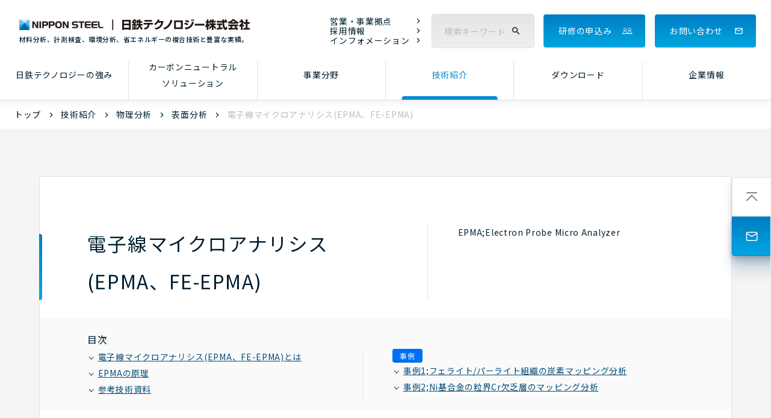

--- FILE ---
content_type: text/html
request_url: https://www.nstec.nipponsteel.com/technology/physical-analysis/surface-analysis/surface-analysis_04_epma.html
body_size: 49474
content:

<!DOCTYPE html>
<html lang="ja">

<head>
  <meta charset="UTF-8">
  <meta name="viewport" content="width=device-width, initial-scale=1.0">

    <meta name="description" content="電界放出形電子線マイクロアナライザー(FE-EPMA)は固体表面への電子線照射で発生する特性X線を検出し、定性、定量分析が行えます。マッピング分析、線分析、点分析が可能、鉄鋼材料の浸炭、窒化表面処理材や、元素偏析評価も行えます。" />
    <meta name="keywords" content="日鉄テクノロジー,日鉄テクノロジー株式会社,NSTEC,日鉄テクノロジー,NSTEC,技術紹介,電子線マイクロアナリシス(EPMA、FE-EPMA)" />
    <title>電子線マイクロアナリシス(EPMA、FE-EPMA) | 日鉄テクノロジー</title>

  <link rel="shortcut icon" href="/common/image/favicon.ico">
  <link rel="apple-touch-icon" href="/apple-touch-icon.png">
  <link rel="icon" type="image/png" href="/android-chrome-256x256.png">
  <meta name="format-detection" content="telephone=no">
  <meta http-equiv="X-UA-Compatible" content="IE=edge">
  <link rel="stylesheet" type="text/css" href="/common/css/common.css">
  <link rel="stylesheet" type="text/css" href="/common/css/style_default.css">
  <link rel="stylesheet" type="text/css" href="/common/css/cookie.css">


  <meta name="pf:attributes" content="エネルギー">

  <script src="https://ajax.googleapis.com/ajax/libs/jquery/3.1.1/jquery.min.js"></script>
  <script src="/common/js/cookieconsent.js" defer></script>
  <script src="/common/js/cookie.js" defer></script>
<!-- Google Tag Manager -->
<script>(function(w,d,s,l,i){w[l]=w[l]||[];w[l].push({'gtm.start':
new Date().getTime(),event:'gtm.js'});var f=d.getElementsByTagName(s)[0],
j=d.createElement(s),dl=l!='dataLayer'?'&l='+l:'';j.async=true;j.src=
'https://www.googletagmanager.com/gtm.js?id='+i+dl;f.parentNode.insertBefore(j,f);
})(window,document,'script','dataLayer','GTM-MTJDTB8');</script>
<!-- End Google Tag Manager -->
  <script>
$(function() {
  const agendaDiv = $('<div class="agenda"><div class="agenda_tl">目次</div><div class="link_box"><ul class="l"></ul></div></div>');
  const cHead = $('.c_head');

  if (cHead.length) {
    cHead.after(agendaDiv); // .c_headの閉じタグの後に挿入

    let countId1 = 1;
    let countId2 = 1;

    $('section h2.ttl2').each(function() {
      this.id = 'ttl-' + countId1++;
      $('.link_box .l').append('<li><a href="#' + this.id + '"><span class="arrowdown">&nbsp;</span>' + $(this).text() + '</a></li>');
    });

    // h2.ttl2_jirei と h3.ttl3_jirei を同時に処理
    $('section h2.ttl2_jirei, section h3.ttl3_jirei').each(function() {
      if ($('.link_box .r').length === 0) {
        $('.link_box').append('<ul class="r"><li>事例</li></ul>');
      }
      this.id = 'jirei-' + countId2++;
      $('.link_box .r').append('<li><a href="#' + this.id + '"><span class="arrowdown">&nbsp;</span>' + $(this).text() + '</a></li>');
    });

    // 目次の中身があるかどうかをチェック
    if ($('.link_box ul').children().length === 0) {
      agendaDiv.hide(); // 目次が空の場合、.agendaを非表示にする
    }
  } else {
    agendaDiv.hide(); // .c_head要素が存在しない場合、非表示にする
  }
});
        </script>
</head>
<body>
<!-- Google Tag Manager (noscript) -->
<noscript><iframe src="https://www.googletagmanager.com/ns.html?id=GTM-MTJDTB8"
height="0" width="0" style="display:none;visibility:hidden"></iframe></noscript>
<!-- End Google Tag Manager (noscript) -->
<header>
  <div id="header">
    <div class="h_logo">
      <a href="/">
        <img src="/common/image/h_logo.svg" alt="日鉄テクノロジー株式会社">
        <span>材料分析、計測検査、環境分析、省エネルギーの複合技術と豊富な実績。</span>
      </a>
    </div>
    <div class="h_menu"><div class="h_menu_icon"></div></div>
    <nav>
      <div id="toggle_menu">
        <div class="h_right">
          <div class="h_search">
            <form action="/search-result/">
              <input type="text" name="q" value="" id="q2" placeholder="検索キーワード"><i class="bg"></i>
              <input type="submit" value="検 索">
            </form>
            <script>
  var poplink3 = [{
    uid: "eb37dc55b3f94027b9e28a086a3714ebu",
    deviceType: "pcia",
    target: "#q"
  },{
    uid: "eb37dc55b3f94027b9e28a086a3714ebu",
    deviceType: "pcia",
    target: "#q2"
  }];
  (function() {
    var s = document.createElement("script");
    s.charset = "utf-8";
    s.src = "//poplink-f.probo.biz/pl3/poplink3.js";
    document.getElementsByTagName("head")[0].appendChild(s);
  })();
</script>
          </div>
          <ul class="h_link">
            <li><a href="/corporate/location/">営業・事業拠点</a></li>
            <li><a href="/corporate/recruit/" target="_blank">採用情報</a></li>
            <li><a href="/information/">インフォメーション</a></li>
          </ul>
          <div class="h_seminar"><a class="c_hvr" href="/seminar/detail/">研修の申込み</a></div>
          <div class="h_mail"><a class="c_hvr" href="/inquiry/">お問い合わせ</a></div>
        </div>
        <div class="h_nav_pc">
          <ul class="h_nav">
            <li>
              <a class="strengths" href="/advantage/">日鉄テクノロジーの強み</a>
            </li>
            <li>
              <a class="solution" href="/solutions/">カーボンニュートラル<br>ソリューション</a>
              <div id="solution" class="h_submenu">
                <div class="box">
                  <div class="root" style="height: 328px;">
                    <p><a href="/solutions/">カーボンニュートラルソリューション<br>トップ</a></p>
                  </div>
                </div>
                
                  <ul>
                  <li><a href="/solutions/energy/index.html">エネルギー分野</a>
                  
                  
                    <ul>
                    <li><a href="/solutions/energy/solutions/index.html">エネルギー分野のソリューション事例</a></li>
                    
                  
                    
                    <li><a href="/solutions/energy/hydrogen-ammonia.html">水素・アンモニア利用</a></li>
                    
                  
                    
                    <li><a href="/solutions/energy/nuclear.html">原子力発電</a></li>
                    
                  
                    
                    <li><a href="/solutions/energy/thermal-power.html">火力発電</a></li>
                    
                  
                    
                    <li><a href="/solutions/energy/renewable-energy.html">再生可能エネルギー発電</a></li>
                    </ul>
                  
                  </li>
                  
                  
                
                  
                  <li><a href="/solutions/mobility/index.html">モビリティー分野</a>
                  
                  
                    <ul>
                    <li><a href="/solutions/mobility/solutions/index.html">モビリティー分野のソリューション事例</a></li>
                    
                  
                    
                    <li><a href="/solutions/mobility/weight-saving.html">軽量化</a></li>
                    
                  
                    
                    <li><a href="/solutions/mobility/collision-safety.html">衝突安全</a></li>
                    
                  
                    
                    <li><a href="/solutions/mobility/hydrogen-vehicle.html">水素</a></li>
                    
                  
                    
                    <li><a href="/solutions/mobility/e-axle.html">電動化</a></li>
                    </ul>
                  
                  </li>
                  
                  
                
                  
                  <li><a href="/solutions/electronics/index.html">エレクトロニクス分野</a>
                  
                  
                    <ul>
                    <li><a href="/solutions/electronics/solutions/index.html">エレクトロニクス分野のソリューション事例</a></li>
                    
                  
                    
                    <li><a href="/solutions/electronics/analysis-electronic-materials.html">電子材料の分析・解析</a></li>
                    
                  
                    
                    <li><a href="/solutions/electronics/reliability-evaluation-electronics.html">電子部品・機器の信頼性評価</a></li>
                    
                  
                    
                    <li><a href="/solutions/electronics/secondary-battery-characterization.html">二次電池評価</a></li>
                    
                  
                    
                    <li><a href="/solutions/electronics/electrical-steel-characterization.html">電磁鋼板の特性評価</a></li>
                    </ul>
                  
                  </li>
                  
                  
                
                  
                  <li><a href="/solutions/infrastructure/index.html">インフラ分野</a>
                  
                  
                    <ul>
                    <li><a href="/solutions/infrastructure/solutions/index.html">インフラ分野のソリューション事例</a></li>
                    
                  
                    
                    <li><a href="/solutions/infrastructure/inspection.html">点検</a></li>
                    
                  
                    
                    <li><a href="/solutions/infrastructure/diagnose.html">診断</a></li>
                    
                  
                    
                    <li><a href="/solutions/infrastructure/repair.html">措置</a></li>
                    
                  
                    
                    <li><a href="/solutions/infrastructure/reconstruction.html">更新・新設</a></li>
                    </ul>
                  
                  </li>
                  </ul>
                  
                
              </div>
            </li>
            <li>
              <a class="business" href="/business-field/">事業分野</a>
              <div id="business" class="h_submenu">
                <div class="box">
                  <div class="root">
                    <p><a href="/business-field/">事業分野トップ</a></p>
                  </div>
                </div>
                
                  <ul>
                  <li><a href="/business-field/material-evaluation.html">材料評価</a>
                  
                  
                  </li>
                  
                
                  
                  <li><a href="/business-field/instrumentation-inspection.html">計測検査</a>
                  
                  
                  </li>
                  
                
                  
                  <li><a href="/business-field/environmental-analysis.html">環境分析</a>
                  
                  
                  </li>
                  
                
                  
                  <li><a href="/business-field/institute.html">リサーチ&コンサルティング</a>
                  
                  
                      
                      <ul>
                      <li><a href="/business-field/institute/division-sustainability.html">調査・コンサルティング</a>
                        
                        
                      </li>
                      
                      
                      
                      <li><a href="/business-field/institute/division-business.html">ビジネスソリューション</a>
                        
                        
                        <ul>
                        <li><a href="/seminar/">人材育成サポート部（研修事業等）</a></li>
                        <li><a href="/business-field/institute/division-business/publication.html">出版案内「日本～その姿と心～」</a></li>
                        <li><a href="/business-field/institute/division-business/group.html">会員サイト</a></li>
                        <li><a href="/business-field/institute/division-business/translate.html">翻訳サービス</a></li>
                        </ul>
                        
                      </li>
                      
                      
                      
                      <li><a href="/business-field/institute/division-property.html">知的財産</a>
                        
                        
                      </li>
                      </ul>
                      
                  
                  </li>
                  </ul>
                
              </div>
            </li>
            <li>
              <a class="technology" href="/technology/">技術紹介</a>
              <div id="technology" class="h_submenu">
                <div class="box">
                  <div class="root">
                    <p><a href="/technology/">技術紹介トップ</a></p>
                  </div>
                </div>
              </div>
            </li>
            <li><a class="download" href="/download/">ダウンロード</a></li>
            <li>
              <a class="company" href="/corporate/">企業情報</a>
              <div id="company" class="h_submenu">
                <div class="box">
                  <div class="root">
                    <p><a href="/corporate/">企業情報トップ</a></p>
                  </div>
                </div>
                
                  <ul>
                  <li><a href="/corporate/overview.html">会社概要</a></li>
                  
                  
                
                  
                  <li><a href="/corporate/history.html">沿革</a></li>
                  
                  
                
                  
                  <li><a href="/corporate/location/index.html">営業・事業拠点</a></li>
                  
                  
                
                  
                  <li><a href="/corporate/philosophy.html">日本製鉄グループの企業理念</a></li>
                  
                  
                
                  
                  <li><a href="/corporate/disclosure.html">情報公開</a></li>
                  
                  
                
                  
                  <li><a href="/corporate/iso.html">ISO認証取得、官庁認可</a></li>
                  
                  
                
                  
                  <li><a href="/corporate/biz_partnership.html">パートナーシップ構築宣言</a></li>
                  
                  
                
                  
                  <li><a href="/corporate/multi_stakeholder.html">マルチステークホルダー方針</a></li>
                  </ul>
                  
                
              </div>
            </li>
          </ul>
        </div>
        <div class="h_nav_sp c_nav">
          <ul class="h_nav">
            <li><a href="/corporate/location/">営業・<br>事業拠点</a></li>
            <li><a href="/corporate/recruit/" target="_blank">採用情報</a></li>
            <li><a href="/information/">インフォメーション</a></li>
            <li class="mail"><a href="/inquiry/">お問い合わせ</a></li>
            <li class="seminar"><a href="/seminar/detail/">研修の申込み</a></li>
          </ul>
        </div>
      </div>
    </nav>
  </div>
  <div class="h_overlay"></div>
</header>
  <div id="memberPopup" class="c_cookie">
    <div class="close"><img src="/common/image/ico_close_01w.svg" alt="close"></div>
    <div class="inner">
      <p>当社のウェブサイトは、Google社が提供するウェブサイトアクセス解析サービスであるGoogle Analyticsを利用しており、その中でCookieを使用しております。詳しくはクッキー使用についてをご覧ください。Cookieの利用に同意頂ける場合は、「全てのクッキーを承諾する」ボタンを押してください。同意頂けない場合は、「全てのクッキー（必須クッキーを除く）を拒否する」ボタンを押してください。<br class="u_visible_sp"><a target="_blank" href="/cookie.html">クッキー使用について</a></p>
      <ul>
        <li><a class="cookie-agree" href="">全てのクッキーを承諾する</a></li>
        <li><a class="cookie-reject reject" href="">全てのクッキーを拒否する</a></li>
      </ul>
    </div>
  </div>
  <main>
    
  
  
     
     
     
     
  

<div class="low_path" data-current="technology">
      <ul>
          <li><a href="/">トップ</a></li>
          <li><a href="/technology/">技術紹介</a>




     
     
        
          
          
        
          
          <li><a href="/technology/physical-analysis/">物理分析</a></li>
        
          
          
        
          
          
        
          
          
        
          
          
        
          
          
        
          
          
        
          
          
        
          
          
        
          
          
        
          
          
        
          
          
        
          
          
        
          
          
        
          
          
        
          
          
        
          
          
        
      
     
  
     
     
        
          
          <li><a href="/technology/#nav8">表面分析</a></li>
        
          
          
        
          
          
        
          
          
        
     
     
  
  <li class="breadcrumb-item active" aria-current="page">電子線マイクロアナリシス(EPMA、FE-EPMA)</li>


      </ul>
    </div>
    <section class="u_inner c_box tech_deatil">
      <div class="c_head">
        <h1 class="c_ttl">電子線マイクロアナリシス(EPMA、FE-EPMA)</h1>
        <p>
          EPMA;Electron Probe Micro Analyzer
        </p>
      </div>
<h2 class="ttl2">電子線マイクロアナリシス(EPMA、FE-EPMA)とは</h2>
<p>固体試料表面に細く絞った電子線を照射した位置から発生してくる元素固有のX線(特性X線)を検出し、どこに、何が(元素種:B~U)、どれだけあるのかを分析できる装置です。<br>EPMAはX線の検出にWDS(波長分散型検出器)を用いており、高感度(0.01mass%~0.1mass%)で高いエネルギー分解能(~10eV)を有します。その特徴を生かしたマッピング分析、線分析、点分析が可能で、電子銃の種類によってサブミクロン~数十ミリオーダーの測定領域に対応しています。鉄鋼中の軽元素(C、N、O)も検出可能であることから、浸炭、窒化などの表面処理材や、微量元素が偏析した鋼材の分析に有効です。</p>
<h3 class="ttl3">電子線マイクロアナライザー(EPMA、FE-EPMA)の装置外観</h3>
<div class="imgs">
<figure><img src="/images/35-1.jpg" alt="" width="787" height="525"><br>
<figcaption>JXA-iSP200F(FE-EPMA JEOL)</figcaption>
</figure>
<figure><img src="/images/35-2.jpg" alt="" width="788" height="526"><br>
<figcaption>JXA-iSP100(EPMA JEOL)</figcaption>
</figure>
</div>
<h3 class="ttl3">電子線マイクロアナリシス(EPMA、FE-EPMA)の特徴</h3>
<ul class="dot">
<li>微小部の元素分析(空間分解能≦100nm)</li>
<li>広範囲から微小部までのマッピング分析(80mm&times;80mm~2&mu;m&times;2&mu;m)</li>
<li>高感度分析(検出下限0.01mass~0.05mass%)</li>
<li>高い定量精度(0.1mass%程度 ※検量線法測定時)</li>
<li>高エネルギー分解能(WDS~10eV)※EDS(~130eV)<br>ピーク重畳分離が可能<br>(例:Na K&alpha;/Zn L&alpha; S K&alpha;/Mo L&alpha; F K&alpha;/Fe L&alpha; O K&alpha;/Cr L&alpha;)</li>
</ul>
<h3 class="ttl3">電子線マイクロアナリシス(EPMA、FE-EPMA)の適用分野(用途)</h3>
<ul class="dot">
<li>各種材料(鉄鋼材料、金属、半導体)の元素定性・定量分析</li>
<li>浸炭、浸炭窒化、窒化などの表面処理材の評価</li>
<li>マクロ的なマッピング分析(数mm~数十mmオーダー)</li>
<li>微小部の元素マッピング分析(数&mu;m~数百&mu;mオーダー)</li>
<li>サブミクロン領域におけるCr欠乏層の粒界評価</li>
</ul>
<h2 class="ttl2">EPMAの原理</h2>
<p>入射電子が内殻軌道電子を弾き出し、電子軌道に空孔ができると、安定化のため外殻軌道電子が空孔に遷移します。この過程で、両軌道のエネルギー差に相当する電磁波(特性X線)が発生します。特性X線のエネルギーは元素固有のものであるため、これを検出器で検出することで元素分析が可能となります。</p>
<figure class="per33"><img src="/images/35-3.png" alt="EPMAの原理" width="554" height="494"></figure>
<p>検出器にWDSを用いる場合、試料、分光結晶、検出器が一つの円周上(ローランド円)でブラッグの回折条件を満たすように駆動します。</p>
<h3 class="ttl3">ブラッグの回折条件</h3>
<p style="text-align: center;">n&lambda;=2dsin&theta;<br>&lambda;:X線波長 d:結晶の面間隔(格子定数)<br>&theta;:回折角(入射角・反射角) n:正の整数</p>
<figure class="per33"><img src="/images/35-4.png" alt="ブラッグの回折条件" width="459" height="304"></figure>
<p>そのため、1台の検出器で1元素測定となり、複数元素測定の場合は同じ位置を対象に分光結晶、検出器が動いて繰り返し測定することで分析します。</p>
<figure class="half"><img src="/images/35-3_2.png" alt="複数元素測定" width="574" height="383"></figure>
<h3 class="ttl3">装置仕様</h3>
<div class="scroll">
<table style="border-collapse: collapse; width: 100%;" border="1">
<tbody>
<tr>
<td style="width: 46.9632%;">電子銃</td>
<td style="width: 46.9632%;">FE電子銃、Wフィラメント、LaB<sub>6</sub>フィラメント</td>
</tr>
<tr>
<td style="width: 46.9632%;">分析元素範囲</td>
<td style="width: 46.9632%;">B~U</td>
</tr>
<tr>
<td style="width: 46.9632%;">最大試料寸法</td>
<td style="width: 46.9632%;">100mm&times;100mm&times;20mm(H)<br>100mm&times;100mm&times;50mm(H)</td>
</tr>
<tr>
<td style="width: 46.9632%;">加速電圧</td>
<td style="width: 46.9632%;">1kV~30kV<br>0.1kVステップ</td>
</tr>
<tr>
<td style="width: 46.9632%;">照射電流範囲</td>
<td style="width: 46.9632%;">1pA~10&mu;A<br>*電子銃により異なる</td>
</tr>
</tbody>
</table>
</div>
<h2 class="ttl2_agendanone">電子線マイクロアナリシス(EPMA、FE-EPMA)の事例</h2>
<h3 class="ttl3_jirei">事例1;フェライト/パーライト組織の炭素マッピング分析</h3>
<p>微細組織を有するパーライト組織のマッピング分析例です。&times;30,000倍の高倍率において、高分解能で明瞭なパーライト組織が観察されています。このパーライト組織中で80nmの極微小サイズのセメンタイトも確認されています。FE-EPMAでは、このような高倍率においても、C等の軽元素の明瞭な分析評価が可能となります。</p>
<figure class="per75"><img src="/images/35-5.png" alt="" width="2234" height="1869"><br>
<figcaption>フェライト/パーライト組織のCマッピング分析結果</figcaption>
</figure>
<h3 class="ttl3_jirei">事例2;Ni基合金の粒界Cr欠乏層のマッピング分析</h3>
<p>不適切な熱処理により、結晶粒界でクロム炭化物が生成し、結晶粒界クロム欠乏層が発生する場合があります。耐食性を示すクロムの低減により、材料の耐食性が低下します。クロム欠乏層は非常に薄く、従来のEPMAでは、その分解能の限界のため検出が困難でありました。FE-EPMAは高分解能・高感度であるため、薄いクロム欠乏層(図中 0.4&mu;m )が明瞭に観察されました。FE-EPMAの特徴であります高分解能・高感度を活用することは、不具合解析の調査に有効です。</p>
<figure class="per75"><img src="/images/35-6.png" alt="" width="650" height="480"><br>
<figcaption>結晶粒界クロム欠乏層のマッピング分析結果(分析元素:Cr)</figcaption>
</figure>
<h2 class="ttl2">参考技術資料</h2>
<ul class="dot">
<li><a href="/download/communication/files/tsu-2201.pdf">TSU-2201 薄膜試料を用いたFE-EPMA高分解能マッピング技術のご紹介</a></li>
<li><a href="/download/technical/files/ftm-1604.pdf">FTM-1604 電子線マイクロアナライザー(EPMA)による浸炭材の炭素の深さ方向分析</a></li>
<li><a href="/download/technical/files/hrm-1630.pdf">HRM-1630 EPMA,XRDによる塗膜材の腐食形態分析</a></li>
<li><a href="/download/technical/files/kk-0047.pdf">KK-0047 コンクリートコアの元素布分析(EPMA)</a></li>
</ul>









      <div class="relate">























































































































































































































































































































































































































































































































































































































































































































































































































































































































































































































































































































































































































































































































































        
          
              <h2 class="ttl6">電子線マイクロアナリシス(EPMA、FE-EPMA)に関連する技術</h2>
              <ul class="tech_btn">
              
          
          <li><a href="/technology/physical-analysis/surface-analysis/surface-analysis_02_haxpes_02.html">HAXPES事例データ 硬X線光電子分光法</a></li>
        







        
          
          <li><a href="/technology/physical-analysis/surface-analysis/surface-analysis_02_haxpes.html">(HAXPES)硬X線光電子分光法</a></li>
        



























































































































































































































































































































































































        
          
          <li><a href="/technology/physical-analysis/surface-analysis/surface-analysis_05_tof-ms.html">飛行時間型二次イオン質量分析(TOF-SIMS)</a></li>
        













        
          
          <li><a href="/technology/physical-analysis/surface-analysis/surface-analysis_03_aes.html">オージェ電子分光法 (AES)【電界放出形(FE-AES)】</a></li>
        







        













        
          
          <li><a href="/technology/physical-analysis/surface-analysis/surface-analysis_07_gd-oes.html">グロー放電発光分析(GD-OES)</a></li>
        







        
          
          <li><a href="/technology/physical-analysis/surface-analysis/surface-analysis_09_xrf.html">蛍光X線分析(XRF)</a></li>
        







        
          
          <li><a href="/technology/physical-analysis/surface-analysis/surface-analysis_08_sem-eds.html">走査電子顕微鏡、エネルギー分散型X線分光法(SEM-EDX)</a></li>
        























































































































































        
          
          <li><a href="/technology/physical-analysis/surface-analysis/surface-analysis_01_xps.html">X線光電子分光法(XPS/ESCA)</a></li>
        























































        
          
          <li><a href="/technology/physical-analysis/surface-analysis/surface-analysis_06_gd-ms.html">グロー放電質量分析法(GD-MS)</a></li>
        





































































































































































































































































































































































































































































































































































































































































































































































































































































































































</ul>

<!--
 
        <h2 class="ttl6">関連する分類</h2>
        
          
          
      
          
          
            <div class="tech_nav">
            <p><a href="/technology/physical-analysis/">物理分析</a></p>
            
            
            
              
      			<div class="div"><ul class="tech_btn">
                	<li><a href="/technology/physical-analysis/index.html">物理分析・機器分析</a></li>
      			</ul></div>
              
            
            
            
                <div class="div">
                <p>表面分析</p>
                
                
                  
                    <ul class="tech_btn">
                        <li><a href="/technology/physical-analysis/surface-analysis/surface-analysis_02_haxpes_02.html">HAXPES事例データ 硬X線光電子分光法</a></li>
                    
                  
                    
                        <li><a href="/technology/physical-analysis/surface-analysis/surface-analysis_02_haxpes.html">(HAXPES)硬X線光電子分光法</a></li>
                    
                  
                    
                        <li><a href="/technology/physical-analysis/surface-analysis/surface-analysis_05_tof-ms.html">飛行時間型二次イオン質量分析(TOF-SIMS)</a></li>
                    
                  
                    
                        <li><a href="/technology/physical-analysis/surface-analysis/surface-analysis_03_aes.html">オージェ電子分光法 (AES)【電界放出形(FE-AES)】</a></li>
                    
                  
                    
                        <li><a href="/technology/physical-analysis/surface-analysis/surface-analysis_04_epma.html">電子線マイクロアナリシス(EPMA、FE-EPMA)</a></li>
                    
                  
                    
                        <li><a href="/technology/physical-analysis/surface-analysis/surface-analysis_07_gd-oes.html">グロー放電発光分析(GD-OES)</a></li>
                    
                  
                    
                        <li><a href="/technology/physical-analysis/surface-analysis/surface-analysis_09_xrf.html">蛍光X線分析(XRF)</a></li>
                    
                  
                    
                        <li><a href="/technology/physical-analysis/surface-analysis/surface-analysis_08_sem-eds.html">走査電子顕微鏡、エネルギー分散型X線分光法(SEM-EDX)</a></li>
                    
                  
                    
                        <li><a href="/technology/physical-analysis/surface-analysis/surface-analysis_01_xps.html">X線光電子分光法(XPS/ESCA)</a></li>
                    
                  
                    
                        <li><a href="/technology/physical-analysis/surface-analysis/surface-analysis_06_gd-ms.html">グロー放電質量分析法(GD-MS)</a></li>
                    </ul>
                  
                
                
            
                
                <p>形態観察</p>
                
                
                  
                    <ul class="tech_btn">
                        <li><a href="/technology/physical-analysis/observation/observation_04_temcbsd.html">TEM-CBED法による試料膜厚測定(析出密度測定への適用)</a></li>
                    
                  
                    
                        <li><a href="/technology/physical-analysis/observation/observation_03_tem.html">透過電子顕微鏡法(TEM),走査透過電子顕微鏡法(STEM)</a></li>
                    
                  
                    
                        <li><a href="/technology/physical-analysis/observation/observation_04_fib.html">プラズマFIB-SEMによる三次元観察 (PFIB-SEM)</a></li>
                    
                  
                    
                        <li><a href="/technology/physical-analysis/observation/observation_02_x-ct.html">マイクロフォーカスX線CT</a></li>
                    
                  
                    
                        <li><a href="/technology/physical-analysis/observation/observation_01_spm.html">走査型プローブ顕微鏡(SPM)</a></li>
                    </ul>
                  
                
                
            
                
                <p>構造解析</p>
                
                
                  
                    <ul class="tech_btn">
                        <li><a href="/technology/physical-analysis/structural/structural_04_raman.html">ラマン分光法</a></li>
                    
                  
                    
                        <li><a href="/technology/physical-analysis/structural/structural_06_ebsd.html">電子線後方散乱回折法(EBSD)</a></li>
                    
                  
                    
                        <li><a href="/technology/physical-analysis/structural/structural_01_xrd.html">X線回折法(XRD)</a></li>
                    
                  
                    
                        <li><a href="/technology/physical-analysis/structural/structural_05_xafs.html">X線吸収微細構造解析 (XAFS)</a></li>
                    
                  
                    
                        <li><a href="/technology/physical-analysis/structural/structural_02_xrs.html">X線残留応力測定</a></li>
                    
                  
                    
                        <li><a href="/technology/physical-analysis/structural/structural_03_xrt.html">X線トポグラフィ解析(XRT)</a></li>
                    
                  
                    
                        <li><a href="/technology/physical-analysis/structural/structural_07_xrd.html">X線回折法(XRD)を用いた転位密度、結晶子サイズ解析</a></li>
                    </ul>
                  
                
                
            
                
                <p>前処理</p>
                
                
                  
                    <ul class="tech_btn">
                        <li><a href="/technology/physical-analysis/preparation/preparation_01_fib.html">集束イオンビーム加工(FIB)</a></li>
                    
                  
                    
                        <li><a href="/technology/physical-analysis/preparation/preparation_02_saicas.html">表面・界面物性解析装置(SAICAS)</a></li>
                    </ul>
                  
                
                </div>
            
            </div>
        
      
          
          
      
          
          
      
          
          
      
          
          
      
          
          
      
          
          
      
          
          
      
          
          
      
          
          
      
          
          
      
          
          
      
          
          
      
          
          
      
          
          
      
          
          
      
          
          
      

-->

      </div>
    </section>
  </main>
  <div class="u_visible_pc">
    <div class="fixed_side pc">
      <a href="#" class="top"><span>ページトップ</span></a>
      <a href="/inquiry/" class="mail"><span>お問い合わせ</span></a>
    </div>
  </div>
<footer>
  <section class="f_contact scroll_move">
    <div class="u_visible_pc bg move" style="background-image: url(/common/image/idx_contact_bg.jpg);"></div>
    <div class="u_visible_sp bg move" style="background-image: url(/common/image/idx_contact_bg_sp.jpg);"></div>
    <div class="u_inner c_box">
      <h2 class="c_ttl">お問い合わせ<small>Contact</small></h2>
      <p>試験・分析・調査に関するご相談やご質問など、お気軽にお問い合わせください。</p>
      <div class="c_btn evt" data-anim="fadeIn"><a class="blue" href="/inquiry/"><span>お問い合わせ</span></a></div>
    </div>
  </section>
  <div class="u_visible_sp">
    <div class="fixed_side sp">
      <a href="#" class="top"><span>ページトップ</span></a>
      <a href="/inquiry/" class="mail"><span>お問い合わせ</span></a>
    </div>
  </div>
  <div class="u_inner">
    <div class="f_nav u_visible_pc">
      <div class="row">
        <div class="box">
          <p>日鉄テクノロジーの強み</p>
          <ul>
            <li><a href="/advantage/">日鉄テクノロジーの強みトップ</a></li>
          </ul>
        </div>
        <div class="box col2">
          <p>カーボンニュートラルソリューション</p>
          <div class="row2">
          
          
            
              <ul>
              <li><a href="/solutions/">カーボンニュートラルソリューション<br class="u_visible_pc">トップ</a></li>  
            
            <li><a href="/solutions/energy/index.html">エネルギー分野</a></li>
            
            
              <li><a href="/solutions/energy/solutions/index.html">エネルギー分野のソリューション事例</a></li>
            
              <li><a href="/solutions/energy/hydrogen-ammonia.html">水素・アンモニア利用</a></li>
            
              <li><a href="/solutions/energy/nuclear.html">原子力発電</a></li>
            
              <li><a href="/solutions/energy/thermal-power.html">火力発電</a></li>
            
              <li><a href="/solutions/energy/renewable-energy.html">再生可能エネルギー発電</a></li>
            
            
            
          
            
            <li class="mt"><a href="/solutions/mobility/index.html">モビリティー分野</a></li>
            
            
              <li><a href="/solutions/mobility/solutions/index.html">モビリティー分野のソリューション事例</a></li>
            
              <li><a href="/solutions/mobility/weight-saving.html">軽量化</a></li>
            
              <li><a href="/solutions/mobility/collision-safety.html">衝突安全</a></li>
            
              <li><a href="/solutions/mobility/hydrogen-vehicle.html">水素</a></li>
            
              <li><a href="/solutions/mobility/e-axle.html">電動化</a></li>
            
            </ul><ul>
            
          
            
            <li><a href="/solutions/electronics/index.html">エレクトロニクス分野</a></li>
            
            
              <li><a href="/solutions/electronics/solutions/index.html">エレクトロニクス分野のソリューション事例</a></li>
            
              <li><a href="/solutions/electronics/analysis-electronic-materials.html">電子材料の分析・解析</a></li>
            
              <li><a href="/solutions/electronics/reliability-evaluation-electronics.html">電子部品・機器の信頼性評価</a></li>
            
              <li><a href="/solutions/electronics/secondary-battery-characterization.html">二次電池評価</a></li>
            
              <li><a href="/solutions/electronics/electrical-steel-characterization.html">電磁鋼板の特性評価</a></li>
            
            
            
          
            
            <li class="mt"><a href="/solutions/infrastructure/index.html">インフラ分野</a></li>
            
            
              <li><a href="/solutions/infrastructure/solutions/index.html">インフラ分野のソリューション事例</a></li>
            
              <li><a href="/solutions/infrastructure/inspection.html">点検</a></li>
            
              <li><a href="/solutions/infrastructure/diagnose.html">診断</a></li>
            
              <li><a href="/solutions/infrastructure/repair.html">措置</a></li>
            
              <li><a href="/solutions/infrastructure/reconstruction.html">更新・新設</a></li>
            
            </ul>
            
          
          </div>
        </div>
        <div class="box">
          <p>事業分野</p>
          <ul>
            <li><a href="/business-field/">事業分野トップ</a></li>
            
              <li><a href="/business-field/material-evaluation.html">材料評価</a></li>
            
              <li><a href="/business-field/instrumentation-inspection.html">計測検査</a></li>
            
              <li><a href="/business-field/environmental-analysis.html">環境分析</a></li>
            
              <li><a href="/business-field/institute.html">リサーチ&コンサルティング</a></li>
            
          </ul>
        </div>
      </div>
      <div class="row">
        <div class="box col2">
          <p>技術紹介</p>
          <div class="row2">
          
          
            
              <ul>
              <li><a href="/technology/">技術紹介トップ</a></li>
            


              <li><a href="/technology/chemical-analysis/">化学分析</a></li>

            
            
          
            


              <li><a href="/technology/physical-analysis/">物理分析</a></li>

            
            
          
            


              <li><a href="/technology/physical-properties/">物性</a></li>

            
            
          
            


              <li><a href="/technology/#nav76">電子部品の信頼性</a></li>

            
            
          
            


              <li><a href="/technology/#nav68">二次電池</a></li>

            
            
          
            


              <li><a href="/technology/mechanical-test/">機械試験</a></li>

            
            
          
            


              <li><a href="/technology/corrosion/">腐食</a></li>

            
            
          
            


              <li><a href="/technology/#nav36">メタラジー</a></li>

            
            
          
            


              <li><a href="/technology/#nav77">破損・不具合調査</a></li>

            </ul><ul>
            
          
            


              <li><a href="/technology/#nav42">接合</a></li>

            
            
          
            


              <li><a href="/technology/#nav38">材料試作</a></li>

            
            
          
            


              <li><a href="/technology/#nav78">数値解析・シミュレーション</a></li>

            
            
          
            


              <li><a href="/technology/#nav46">計測検査</a></li>

            
            
          
            


              <li><a href="/technology/environment/">環境</a></li>

            
            
          
            


              <li><a href="/technology/energy-saving/technology.html">省エネルギー</a></li>

            
            
          
            


              <li><a href="/technology/#nav65">文化財</a></li>

            
            
          
            


              <li><a href="/technology/#nav66">ISO支援</a></li>

            
            
          
            


            </ul>
            
          
          </div>
        </div>
        <div class="box">
          <p>ダウンロード</p>
          <ul>
            <li><a href="/download/">ダウンロードトップ</a></li>
          </ul>
        </div>
        <div class="box">
          <p>企業情報</p>
          <ul>
            <li><a href="/corporate/">企業情報トップ</a></li>
            
              <li><a href="/corporate/overview.html">会社概要</a></li>
            
              <li><a href="/corporate/history.html">沿革</a></li>
            
              <li><a href="/corporate/location/index.html">営業・事業拠点</a></li>
            
              <li><a href="/corporate/philosophy.html">日本製鉄グループの企業理念</a></li>
            
              <li><a href="/corporate/disclosure.html">情報公開</a></li>
            
              <li><a href="/corporate/iso.html">ISO認証取得、官庁認可</a></li>
            
              <li><a href="/corporate/biz_partnership.html">パートナーシップ構築宣言</a></li>
            
              <li><a href="/corporate/multi_stakeholder.html">マルチステークホルダー方針</a></li>
            
          </ul>
        </div>
      </div>
      <div class="row">
        <div class="box">
          <p>インフォメーション</p>
          <ul>
            <li><a href="/information/">インフォメーショントップ</a></li>
          </ul>
        </div>
        <div class="box">
          <p>お問い合わせ</p>
          <ul>
            <li><a href="/inquiry/inquiry01/input/">試験・分析・調査のお問い合わせ</a></li>
            <li><a href="/inquiry/patent-research-contact.html">知的財産のお問い合わせ</a></li>
            <li><a href="/inquiry/ienvironment-energy-contact.html">調査・コンサルティング（環境・エネルギー部）のお問い合わせ</a></li>
            <li><a href="/inquiry/industrial-technology-contact.html">調査・コンサルティング（産業・資源循環技術部）のお問い合わせ</a></li>
            <li><a href="/seminar/detail/">企業研修の申込み</a></li>
            <li><a href="/inquiry/seminar-international-contact.html">国際研修のお問い合わせ</a></li>
            <li><a href="/inquiry/publication-contact.html">出版案内「日本～その姿と心～」のお問い合わせ</a></li>
            <li><a href="/inquiry/faq.html">よくあるお問い合わせ</a></li>
          </ul>
        </div>
        <div class="box">
          <p>採用情報</p>
          <ul>
            <li><a target="_blank" href="/corporate/recruit/" target="_blank">採用情報</a></li>
          </ul>
        </div>
      </div>
    </div>
    <div class="u_visible_sp">
      <div class="f_nav_sp c_nav">
        <ul class="h_nav">
          <li class="mail"><a href="/inquiry/">お問い合わせ</a></li>
          <li class="seminar"><a href="/seminar/detail/">研修の申込み</a></li>
        </ul>
      </div>
    </div>
  </div>
  <div id="footer">
    <ul class="f_link">
      <li><a href="/privacy-policy/">個人情報保護方針</a></li>
      <li><a href="/security-policy.html">情報セキュリティ方針</a></li>
      <li><a href="/sds.html">安全データシート（SDS）</a></li>
      <li><a target="_blank" href="/common/image/jyutakuyakan.pdf">受託約款</a></li>
      <li><a target="_blank" href="/common/image/buppinruiyakan.pdf">物品売買受託約款</a></li>
      <li><a href="/about-use-the-site.html">サイトのご利用について</a></li>
      <li><a href="/sitemap.html">サイトマップ</a></li>
      <li><a target="_blank" href="https://www.nipponsteel.com/">日本製鉄株式会社</a></li>
    </ul>
    <div class="f_info">
      <div class="f_logo">
        <img src="/common/image/f_logo.svg" alt="日鉄テクノロジー株式会社">
      </div>
      <p class="f_copy">Copyright (c) 日鉄テクノロジー株式会社 <br class="u_visible_sp">All rights reserved.</p>
    </div>
  </div>
</footer>
<script src="/common/js/load.js"></script>
</body>
</html>


--- FILE ---
content_type: text/html
request_url: https://www.nstec.nipponsteel.com/common/template/c_header_technology.html?_=1768991157466
body_size: 42608
content:


  <ul>


    <li>
    <a href="/technology/chemical-analysis/">化学分析</a>
      
        

  
    
  
  
    <ul>
    <li>
    <a href="/technology/chemical-analysis/inorganic-analysis/">無機分析</a>
    
      
        
          <ul>
            <li><a href="/technology/chemical-analysis/inorganic-analysis/inorganic-analysis_08.html">キャピラリー電気泳動法(CE)</a></li>
          
        
          
            <li><a href="/technology/chemical-analysis/inorganic-analysis/inorganic-analysis_04_aas.html">原子吸光分析法(AAS)</a></li>
          
        
          
            <li><a href="/technology/chemical-analysis/inorganic-analysis/inorganic-analysis_06_ic.html">イオンクロマトグラフ法(IC)</a></li>
          
        
          
            <li><a href="/technology/chemical-analysis/inorganic-analysis/inorganic-analysis_01.html">水分の分析</a></li>
          
        
          
            <li><a href="/technology/chemical-analysis/inorganic-analysis/inorganic-analysis_02.html">重量法、容量法(滴定法)</a></li>
          
        
          
            <li><a href="/technology/chemical-analysis/inorganic-analysis/inorganic-analysis_05.html">ガス成分分析</a></li>
          
        
          
            <li><a href="/technology/chemical-analysis/inorganic-analysis/inorganic-analysis_03_icp-oes.html">誘導結合プラズマ発光分光分析法(ICP-OES)</a></li>
          
        
          
            <li><a href="/technology/chemical-analysis/inorganic-analysis/inorganic-analysis_07_icp-ms.html">誘導結合プラズマ質量分析法(ICP-MS)</a></li>
          
        
          
            <li><a href="/technology/chemical-analysis/inorganic-analysis/index.html">無機分析</a></li>
          </ul>
        
      
    </li>
    
  
    
    <li>
    <a href="/technology/chemical-analysis/organic-analysis/">有機分析</a>
    
      
        
          <ul>
            <li><a href="/technology/chemical-analysis/organic-analysis/organic-analysis_03_gc-ms.html">ガスクロマトグラフ質量分析法(GC-MS)</a></li>
          
        
          
            <li><a href="/technology/chemical-analysis/organic-analysis/organic-analysis_04_fd-ms.html">電界脱離質量分析法(FD-MS)</a></li>
          
        
          
            <li><a href="/technology/chemical-analysis/organic-analysis/organic-analysis_02_ft-ir.html">顕微フーリエ変換赤外分光光度法(μ-FT-IR)</a></li>
          
        
          
            <li><a href="/technology/chemical-analysis/organic-analysis/organic-analysis_01_tg-dta.html">示差熱天秤-質量分析法 (TG-DTA/MS)</a></li>
          
        
          
            <li><a href="/technology/chemical-analysis/organic-analysis/index.html">有機分析</a></li>
          
        
          
            <li><a href="/technology/chemical-analysis/organic-analysis/organic-analysis_05_esr.html">電子スピン共鳴法(ESR)</a></li>
          </ul>
        
      
    </li>
    
  
    
    <li>
    <a href="/technology/chemical-analysis/gas-analysis/">ガス分析</a>
    
      
        
          <ul>
            <li><a href="/technology/chemical-analysis/gas-analysis/gas-analysis_02.html">ブローホールガス分析</a></li>
          
        
          
            <li><a href="/technology/chemical-analysis/gas-analysis/gas-analysis_03_spi-tof-ms.html">真空紫外-1光子イオン化-飛行時間型質量分析計(VUV-SPI-TOFMS)</a></li>
          
        
          
            <li><a href="/technology/chemical-analysis/gas-analysis/gas-analysis_05.html">物質収支試験</a></li>
          
        
          
            <li><a href="/technology/chemical-analysis/gas-analysis/gas-analysis_04_gc.html">ガスクロマトグラフ(GC)法(TCD・PDHID)による無機ガス分析</a></li>
          
        
          
            <li><a href="/technology/chemical-analysis/gas-analysis/gas-analysis_01_tds.html">昇温脱離ガス質量分析(TDS)</a></li>
          
        
          
            <li><a href="/technology/chemical-analysis/gas-analysis/index.html">ガス分析</a></li>
          </ul>
        
      
    </li>
    
  
    
    <li>
    <a href="/technology/#nav2">前処理</a>
    
      
        
          <ul>
            <li><a href="/technology/chemical-analysis/preparation/preparation_02.html">前処理環境(クリーンルーム)</a></li>
          
        
          
            <li><a href="/technology/chemical-analysis/preparation/preparation_01.html">試料調製/溶液化</a></li>
          </ul>
        
      
    </li>
    </ul>
  
    </li>

  

  


    <li>
    <a href="/technology/physical-analysis/">物理分析</a>
      
        

  
    
  
  
    <ul>
    <li>
    <a href="/technology/#nav8">表面分析</a>
    
      
        
          <ul>
            <li><a href="/technology/physical-analysis/surface-analysis/surface-analysis_02_haxpes.html">(HAXPES)硬X線光電子分光法</a></li>
          
        
          
            <li><a href="/technology/physical-analysis/surface-analysis/surface-analysis_07_gd-oes.html">グロー放電発光分析(GD-OES)</a></li>
          
        
          
            <li><a href="/technology/physical-analysis/surface-analysis/surface-analysis_01_xps.html">X線光電子分光法(XPS/ESCA)</a></li>
          
        
          
            <li><a href="/technology/physical-analysis/surface-analysis/surface-analysis_03_aes.html">オージェ電子分光法 (AES)【電界放出形(FE-AES)】</a></li>
          
        
          
            <li><a href="/technology/physical-analysis/surface-analysis/surface-analysis_05_tof-ms.html">飛行時間型二次イオン質量分析(TOF-SIMS)</a></li>
          
        
          
            <li><a href="/technology/physical-analysis/surface-analysis/surface-analysis_06_gd-ms.html">グロー放電質量分析法(GD-MS)</a></li>
          
        
          
            <li><a href="/technology/physical-analysis/surface-analysis/surface-analysis_04_epma.html">電子線マイクロアナリシス(EPMA、FE-EPMA)</a></li>
          
        
          
            <li><a href="/technology/physical-analysis/surface-analysis/surface-analysis_08_sem-eds.html">走査電子顕微鏡、エネルギー分散型X線分光法(SEM-EDX)</a></li>
          
        
          
            <li><a href="/technology/physical-analysis/surface-analysis/surface-analysis_09_xrf.html">蛍光X線分析(XRF)</a></li>
          
        
          
            <li><a href="/technology/physical-analysis/surface-analysis/surface-analysis_02_haxpes_02.html">HAXPES事例データ 硬X線光電子分光法</a></li>
          </ul>
        
      
    </li>
    
  
    
    <li>
    <a href="/technology/#nav9">形態観察</a>
    
      
        
          <ul>
            <li><a href="/technology/physical-analysis/observation/observation_04_fib.html">プラズマFIB-SEMによる三次元観察 (PFIB-SEM)</a></li>
          
        
          
            <li><a href="/technology/physical-analysis/observation/observation_01_spm.html">走査型プローブ顕微鏡(SPM)</a></li>
          
        
          
            <li><a href="/technology/physical-analysis/observation/observation_03_tem.html">透過電子顕微鏡法(TEM),走査透過電子顕微鏡法(STEM)</a></li>
          
        
          
            <li><a href="/technology/physical-analysis/observation/observation_02_x-ct.html">マイクロフォーカスX線CT</a></li>
          
        
          
            <li><a href="/technology/physical-analysis/observation/observation_04_temcbsd.html">TEM-CBED法による試料膜厚測定(析出密度測定への適用)</a></li>
          </ul>
        
      
    </li>
    
  
    
    <li>
    <a href="/technology/#nav10">構造解析</a>
    
      
        
          <ul>
            <li><a href="/technology/physical-analysis/structural/structural_03_xrt.html">X線トポグラフィ解析(XRT)</a></li>
          
        
          
            <li><a href="/technology/physical-analysis/structural/structural_02_xrs.html">X線残留応力測定</a></li>
          
        
          
            <li><a href="/technology/physical-analysis/structural/structural_01_xrd.html">X線回折法(XRD)</a></li>
          
        
          
            <li><a href="/technology/physical-analysis/structural/structural_04_raman.html">ラマン分光法</a></li>
          
        
          
            <li><a href="/technology/physical-analysis/structural/structural_06_ebsd.html">電子線後方散乱回折法(EBSD)</a></li>
          
        
          
            <li><a href="/technology/physical-analysis/structural/structural_05_xafs.html">X線吸収微細構造解析 (XAFS)</a></li>
          
        
          
            <li><a href="/technology/physical-analysis/structural/structural_07_xrd.html">X線回折法(XRD)を用いた転位密度、結晶子サイズ解析</a></li>
          
        
          
            <li><a href="/technology/physical-analysis/structural/rsm-2601.html">第一原理計算によるXAFSスペクトル解析(リチウムイオン電池正極材への適用)</a></li>
          </ul>
        
      
    </li>
    
  
    
    <li>
    <a href="/technology/#nav7">前処理</a>
    
      
        
          <ul>
            <li><a href="/technology/physical-analysis/preparation/preparation_01_fib.html">集束イオンビーム加工(FIB)</a></li>
          
        
          
            <li><a href="/technology/physical-analysis/preparation/preparation_02_saicas.html">表面・界面物性解析装置(SAICAS)</a></li>
          </ul>
        
      
    </li>
    </ul>
  
    </li>

  

  


    <li>
    <a href="/technology/physical-properties/">物性</a>
      
        

  
    
  
  
    <ul>
    <li>
    <a href="/technology/physical-properties/thermal/">熱特性評価</a>
    
      
        
          <ul>
            <li><a href="/technology/physical-properties/thermal/thermal_12.html">比熱容量</a></li>
          
        
          
            <li><a href="/technology/physical-properties/thermal/thermal_07.html">熱線法熱伝導率測定</a></li>
          
        
          
            <li><a href="/technology/physical-properties/thermal/thermal_02.html">断熱法<比熱容量></a></li>
          
        
          
            <li><a href="/technology/physical-properties/thermal/thermal_13.html">熱伝達測定</a></li>
          
        
          
            <li><a href="/technology/physical-properties/thermal/thermal_03.html">熱膨張(TD)</a></li>
          
        
          
            <li><a href="/technology/physical-properties/thermal/thermal_06.html">温度傾斜法<熱伝導率/界面熱抵抗></a></li>
          
        
          
            <li><a href="/technology/physical-properties/thermal/thermal_14.html">剛体振り子型物性試験</a></li>
          
        
          
            <li><a href="/technology/physical-properties/thermal/thermal_04_tma.html">熱機械分析法(TMA)</a></li>
          
        
          
            <li><a href="/technology/physical-properties/thermal/thermal_05.html">フラッシュ法を用いた熱拡散率・熱伝導率測定</a></li>
          
        
          
            <li><a href="/technology/physical-properties/thermal/thermal_09.html">灰溶融性測定</a></li>
          
        
          
            <li><a href="/technology/physical-properties/thermal/thermal_10.html">ヤング率、剛性率、ポアソン比、内部摩擦測定</a></li>
          
        
          
            <li><a href="/technology/physical-properties/thermal/thermal_08.html">熱伝導率測定</a></li>
          
        
          
            <li><a href="/technology/physical-properties/thermal/thermal_11_tg-dta.html">示差熱-熱重量同時分析(TG-DTA)</a></li>
          
        
          
            <li><a href="/technology/physical-properties/thermal/thermal_01_dsc.html">示差走査熱量計(DSC)</a></li>
          
        
          
            <li><a href="/technology/physical-properties/thermal/index.html">熱特性評価</a></li>
          </ul>
        
      
    </li>
    
  
    
    <li>
    <a href="/technology/physical-properties/powder-sinter/">粉体・焼結体特性</a>
    
      
        
          <ul>
            <li><a href="/technology/physical-properties/powder-sinter/powder_05.html">マルチテスターによる粉体物性評価(流動性・噴流性)</a></li>
          
        
          
            <li><a href="/technology/physical-properties/powder-sinter/powder_04.html">ゼータ電位・粒子径測定</a></li>
          
        
          
            <li><a href="/technology/physical-properties/powder-sinter/powder_01.html">密度測定</a></li>
          
        
          
            <li><a href="/technology/physical-properties/powder-sinter/index.html">粉体・焼結体特性</a></li>
          
        
          
            <li><a href="/technology/physical-properties/powder-sinter/powder_03.html">粒子径・粒度分布測定</a></li>
          
        
          
            <li><a href="/technology/physical-properties/powder-sinter/powder_06.html">石炭及びコークスのハードグローブ粉砕性指数(HGI)測定</a></li>
          
        
          
            <li><a href="/technology/physical-properties/powder-sinter/powder_02.html">粉体材料の比表面積・細孔分布測定</a></li>
          </ul>
        
      
    </li>
    
  
    
    <li>
    <a href="/technology/physical-properties/magnetic/">磁気特性評価</a>
    
      
        
          <ul>
            <li><a href="/technology/physical-properties/magnetic/magnetic_01.html">リング試験</a></li>
          
        
          
            <li><a href="/technology/physical-properties/magnetic/magnetic_02.html">回転鉄損シミュレータ</a></li>
          
        
          
            <li><a href="/technology/physical-properties/magnetic/magnetic_05.html">エプスタイン測定</a></li>
          
        
          
            <li><a href="/technology/physical-properties/magnetic/magnetic_03.html">磁気特性(振動試料型磁力計/VSM)</a></li>
          
        
          
            <li><a href="/technology/physical-properties/magnetic/magnetic_04.html">単板磁気特性試験(SST)</a></li>
          
        
          
            <li><a href="/technology/physical-properties/magnetic/index.html">磁気特性評価</a></li>
          </ul>
        
      
    </li>
    
  
    
    <li>
    <a href="/technology/physical-properties/fuels-hazardous-materials/">燃料・危険物の特性評価</a>
    
      
        
          <ul>
            <li><a href="/technology/physical-properties/fuels-hazardous-materials/index.html">燃料・危険物の特性評価</a></li>
          </ul>
        
      
    </li>
    </ul>
  
    </li>

  

  


    <li>
    <a href="/technology/#nav76">電子部品の信頼性</a>
      
        

  
    
      <ul>
        <li><a href="/technology/electrical-reliability/reliability_05.html">太陽電池評価</a></li>
      
    
      
        <li><a href="/technology/electrical-reliability/reliability_01.html">電子部品の信頼性評価</a></li>
      
    
      
        <li><a href="/technology/electrical-reliability/reliability_03.html">環境負荷試験</a></li>
      
    
      
        <li><a href="/technology/electrical-reliability/reliability_04.html">各種電気特性測定の紹介</a></li>
      
    
      
        <li><a href="/technology/electrical-reliability/reliability_02.html">自動車関連向け絶縁材料の電気特性評価</a></li>
      </ul>
    
  
  
    </li>

  

  


    <li>
    <a href="/technology/#nav68">二次電池</a>
      
        

  
    
      <ul>
        <li><a href="/technology/battery/lib-battery_05.html">リチウムイオン電池など電池の安全性評価</a></li>
      
    
      
        <li><a href="/technology/battery/lib-battery_04.html">X線回折による電池材料の構造解析</a></li>
      
    
      
        <li><a href="/technology/battery/lib-battery_01.html">リチウムイオン電池の電池試作評価</a></li>
      
    
      
        <li><a href="/technology/battery/lib-battery_03.html">リチウムイオン電池など電池解体調査</a></li>
      
    
      
        <li><a href="/technology/battery/lib-battery_02.html">リチウムイオン電池など電池材料の各種特性評価</a></li>
      
    
      
        <li><a href="/technology/battery/lib-battery_06.html">リチウムイオン電池の熱安定性評価(熱分析の適用)</a></li>
      </ul>
    
  
  
    </li>

  

  


    <li>
    <a href="/technology/mechanical-test/">機械試験</a>
      
        

  
    
  
  
    <ul>
    <li>
    <a href="/technology/mechanical-test/strength-evaluation/">強度評価</a>
    
      
        
          <ul>
            <li><a href="/technology/mechanical-test/strength-evaluation/strength_04.html">微小引張試験</a></li>
          
        
          
            <li><a href="/technology/mechanical-test/strength-evaluation/strength_07.html">光学式3Dデジタイザ(ATOS・エイトス)</a></li>
          
        
          
            <li><a href="/technology/mechanical-test/strength-evaluation/strength_02.html">高温・低温機械試験</a></li>
          
        
          
            <li><a href="/technology/mechanical-test/strength-evaluation/strength_01.html">引張試験</a></li>
          
        
          
            <li><a href="/technology/mechanical-test/strength-evaluation/strength_08.html">VDA規格曲げ試験</a></li>
          
        
          
            <li><a href="/technology/mechanical-test/strength-evaluation/strength_03.html">高速引張試験</a></li>
          
        
          
            <li><a href="/technology/mechanical-test/strength-evaluation/strength_06.html">デジタル画像相関法(DIC)</a></li>
          
        
          
            <li><a href="/technology/mechanical-test/strength-evaluation/index.html">強度評価試験</a></li>
          
        
          
            <li><a href="/technology/mechanical-test/strength-evaluation/strength_05.html">二軸引張試験</a></li>
          </ul>
        
      
    </li>
    
  
    
    <li>
    <a href="/technology/#nav17">硬さ</a>
    
      
        
          <ul>
            <li><a href="/technology/mechanical-test/hardness/hardness_02.html">高温ビッカース硬さ試験</a></li>
          
        
          
            <li><a href="/technology/mechanical-test/hardness/hardness_03.html">ナノインデンタ―(ナノインデンテーションシステム)</a></li>
          
        
          
            <li><a href="/technology/mechanical-test/hardness/hardness_01.html">硬さ試験</a></li>
          </ul>
        
      
    </li>
    
  
    
    <li>
    <a href="/technology/#nav18">破壊靭性</a>
    
      
        
          <ul>
            <li><a href="/technology/mechanical-test/toughness/toughness_01.html">靭性、破壊靭性</a></li>
          </ul>
        
      
    </li>
    
  
    
    <li>
    <a href="/technology/#nav19">高温強度</a>
    
      
        
          <ul>
            <li><a href="/technology/mechanical-test/high-temp-strength/creep_02.html">高温強度評価試験(非破壊的手法)</a></li>
          
        
          
            <li><a href="/technology/mechanical-test/high-temp-strength/creep_01.html">クリープ試験</a></li>
          </ul>
        
      
    </li>
    
  
    
    <li>
    <a href="/technology/#nav20">成形性</a>
    
      
        
          <ul>
            <li><a href="/technology/mechanical-test/molding/molding_02.html">熱間加工再現試験(グリーブル試験)</a></li>
          
        
          
            <li><a href="/technology/mechanical-test/molding/molding_03.html">小型クランクプレス機を利用した成形性・耐久性評価</a></li>
          
        
          
            <li><a href="/technology/mechanical-test/molding/molding_01.html">成形性評価試験</a></li>
          
        
          
            <li><a href="/technology/mechanical-test/molding/fracture-strain_01.html">破壊限界ひずみ評価技術</a></li>
          </ul>
        
      
    </li>
    
  
    
    <li>
    <a href="/technology/#nav21">実体試験</a>
    
      
        
          <ul>
            <li><a href="/technology/mechanical-test/fill-size/fill-size_01.html">実大試験(Full Size Test)</a></li>
          </ul>
        
      
    </li>
    
  
    
    <li>
    <a href="/technology/#nav22">動的試験・落錘（落重）試験</a>
    
      
        
          <ul>
            <li><a href="/technology/mechanical-test/dynamic/dynamic_01.html">落錘(落重)試験</a></li>
          
        
          
            <li><a href="/technology/mechanical-test/dynamic/dynamic_02.html">多機能衝突試験(水平衝突)</a></li>
          
        
          
            <li><a href="/technology/mechanical-test/dynamic/dynamic_03.html">底部衝突試験(突上げ試験)</a></li>
          </ul>
        
      
    </li>
    
  
    
    <li>
    <a href="/technology/mechanical-test/fatigue/">疲労試験</a>
    
      
        
          <ul>
            <li><a href="/technology/mechanical-test/fatigue/fatigue_03.html">平面曲げ疲労試験</a></li>
          
        
          
            <li><a href="/technology/mechanical-test/fatigue/fatigue_11.html">高速型油圧サーボによる高速疲労試験</a></li>
          
        
          
            <li><a href="/technology/mechanical-test/fatigue/fatigue_12.html">超低荷重疲労試験</a></li>
          
        
          
            <li><a href="/technology/mechanical-test/fatigue/fatigue_07.html">熱疲労試験</a></li>
          
        
          
            <li><a href="/technology/mechanical-test/fatigue/fatigue_14.html">100kN恒温恒湿槽付疲労試験</a></li>
          
        
          
            <li><a href="/technology/mechanical-test/fatigue/fatigue_01.html">電気油圧サーボ式疲労試験</a></li>
          
        
          
            <li><a href="/technology/mechanical-test/fatigue/fatigue_08.html">低温疲労試験</a></li>
          
        
          
            <li><a href="/technology/mechanical-test/fatigue/fatigue_05.html">疲労き裂進展試験(FCGR試験)</a></li>
          
        
          
            <li><a href="/technology/mechanical-test/fatigue/fatigue_02.html">小野式回転曲げ疲労試験</a></li>
          
        
          
            <li><a href="/technology/mechanical-test/fatigue/fatigue_04.html">軸力・ねじり組合せ荷重下における疲労試験</a></li>
          
        
          
            <li><a href="/technology/mechanical-test/fatigue/fatigue_06.html">高温低サイクル疲労試験</a></li>
          
        
          
            <li><a href="/technology/mechanical-test/fatigue/fatigue_09.html">腐食疲労試験</a></li>
          
        
          
            <li><a href="/technology/mechanical-test/fatigue/fatigue_10.html">ねじり疲労試験</a></li>
          
        
          
            <li><a href="/technology/mechanical-test/fatigue/index.html">疲労試験</a></li>
          
        
          
            <li><a href="/technology/mechanical-test/fatigue/fatigue_13.html">微小疲労き裂検出技術</a></li>
          </ul>
        
      
    </li>
    
  
    
    <li>
    <a href="/technology/#nav24">トライボロジー</a>
    
      
        
          <ul>
            <li><a href="/technology/mechanical-test/tribology/tribology_03.html">白色干渉顕微鏡(表面粗さ測定)</a></li>
          
        
          
            <li><a href="/technology/mechanical-test/tribology/tribology_01.html">トライボロジー試験(摩擦・摩耗試験)</a></li>
          
        
          
            <li><a href="/technology/mechanical-test/tribology/tribology_02.html">トライボロジー(摩擦・摩耗)の基礎</a></li>
          </ul>
        
      
    </li>
    </ul>
  
    </li>

  

  


    <li>
    <a href="/technology/corrosion/">腐食</a>
      
        

  
    
  
  
    <ul>
    <li>
    <a href="/technology/#nav27">水腐食</a>
    
      
        
          <ul>
            <li><a href="/technology/corrosion/water/water_02.html">高温/高圧容器(オートクレーブ)を用いた腐食試験</a></li>
          
        
          
            <li><a href="/technology/corrosion/water/water_03.html">電気化学試験</a></li>
          
        
          
            <li><a href="/technology/corrosion/water/water_04.html">応力腐食割れ試験</a></li>
          
        
          
            <li><a href="/technology/corrosion/water/water_01.html">ステンレスの鋭敏化を検出する粒界腐食試験</a></li>
          </ul>
        
      
    </li>
    
  
    
    <li>
    <a href="/technology/#nav28">大気環境</a>
    
      
        
          <ul>
            <li><a href="/technology/corrosion/atmosphere/atmosphere_02.html">塩分付着サイクル腐食試験(ISO 16539 B法、JIS G0594 D法)</a></li>
          
        
          
            <li><a href="/technology/corrosion/atmosphere/atmosphere_05.html">高温繰り返し酸化試験</a></li>
          
        
          
            <li><a href="/technology/corrosion/atmosphere/atmosphere_03.html">湿潤試験</a></li>
          
        
          
            <li><a href="/technology/corrosion/atmosphere/atmosphere_04.html">水蒸気酸化試験</a></li>
          
        
          
            <li><a href="/technology/corrosion/atmosphere/atmosphere_01_cct.html">塩水噴霧試験、複合サイクル腐食試験</a></li>
          
        
          
            <li><a href="/technology/corrosion/atmosphere/atmosphere_06.html">高温滴下試験</a></li>
          </ul>
        
      
    </li>
    
  
    
    <li>
    <a href="/technology/#nav29">ガス腐食</a>
    
      
        
          <ul>
            <li><a href="/technology/corrosion/gas/gas_03.html">特殊複合環境試験</a></li>
          
        
          
            <li><a href="/technology/corrosion/gas/gas_02.html">高温腐食試験</a></li>
          
        
          
            <li><a href="/technology/corrosion/gas/gas_01.html">ガス腐食</a></li>
          </ul>
        
      
    </li>
    
  
    
    <li>
    <a href="/technology/#nav31">水素環境</a>
    
      
        
          <ul>
            <li><a href="/technology/corrosion/hydrogen/hydrogen_04.html">高圧水素ガス中での曝露試験</a></li>
          
        
          
            <li><a href="/technology/corrosion/hydrogen/hydrogen_05.html">遅れ破壊特性評価(塩酸浸漬)</a></li>
          
        
          
            <li><a href="/technology/corrosion/hydrogen/hydrogen_01.html">拡散性水素分析</a></li>
          
        
          
            <li><a href="/technology/corrosion/hydrogen/hydrogen_03.html">高圧水素ガス中でのSSRT試験</a></li>
          
        
          
            <li><a href="/technology/corrosion/hydrogen/hydrogen_02.html">水素透過試験</a></li>
          </ul>
        
      
    </li>
    
  
    
    <li>
    <a href="/technology/#nav32">アンモニア腐食</a>
    
      
        
          <ul>
            <li><a href="/technology/corrosion/ammonia/ammonia_02.html">アンモニアSCC試験</a></li>
          
        
          
            <li><a href="/technology/corrosion/ammonia/ammonia_01.html">高温アンモニアガス腐食試験</a></li>
          </ul>
        
      
    </li>
    
  
    
    <li>
    <a href="/technology/#nav33">耐候性</a>
    
      
        
          <ul>
            <li><a href="/technology/corrosion/weather/weather_03.html">超促進耐候性試験(メタルウェザー)</a></li>
          
        
          
            <li><a href="/technology/corrosion/weather/weather_01.html">サンシャインウェザーメーターによる促進耐候性試験</a></li>
          
        
          
            <li><a href="/technology/corrosion/weather/weather_02.html">スーパーキセノンウェザーメーターによる促進耐候性試験</a></li>
          </ul>
        
      
    </li>
    
  
    
    <li>
    <a href="/technology/#nav34">現地調査</a>
    
      
        
          <ul>
            <li><a href="/technology/corrosion/field/field_01.html">腐食環境調査</a></li>
          
        
          
            <li><a href="/technology/corrosion/field/field_02.html">耐候性鋼橋梁調査</a></li>
          </ul>
        
      
    </li>
    
  
    
    <li>
    <a href="/technology/#nav35">微生物腐食</a>
    
      
        
          <ul>
            <li><a href="/technology/corrosion/bacteria/bacteria_01.html">微生物腐食調査</a></li>
          </ul>
        
      
    </li>
    </ul>
  
    </li>

  

  


    <li>
    <a href="/technology/#nav36">メタラジー</a>
      
        

  
    
      <ul>
        <li><a href="/technology/metallurgy/metallurgy_04.html">加熱温度とパーライト分解</a></li>
      
    
      
        <li><a href="/technology/metallurgy/metallurgy_06.html">加工フォーマスター試験</a></li>
      
    
      
        <li><a href="/technology/metallurgy/metallurgy_02.html">ミクロ組織観察</a></li>
      
    
      
        <li><a href="/technology/metallurgy/metallurgy_01.html">メタラジー</a></li>
      
    
      
        <li><a href="/technology/metallurgy/metallurgy_03.html">強度・靭性と結晶粒径</a></li>
      
    
      
        <li><a href="/technology/metallurgy/metallurgy_05.html">フォーマスタ試験、CCT、TTT図作成</a></li>
      </ul>
    
  
  
    </li>

  

  


    <li>
    <a href="/technology/#nav77">破損・不具合調査</a>
      
        

  
    
      <ul>
        <li><a href="/technology/damage/index.html">破損・不具合調査(機械的破損、腐食)</a></li>
      </ul>
    
  
  
    </li>

  

  


    <li>
    <a href="/technology/#nav42">接合</a>
      
        

  
    
      <ul>
        <li><a href="/technology/welding/welding_01.html">材料接合部の評価</a></li>
      
    
      
        <li><a href="/technology/welding/welding_02.html">薄板の接合技術</a></li>
      
    
      
        <li><a href="/technology/welding/welding_03.html">厚板・建材分野の接合技術</a></li>
      </ul>
    
  
  
    </li>

  

  


    <li>
    <a href="/technology/#nav38">材料試作</a>
      
        

  
    
      <ul>
        <li><a href="/technology/material_production/index.html">材料試作(溶解・鍛造・圧延・熱処理)</a></li>
      </ul>
    
  
  
    </li>

  

  


    <li>
    <a href="/technology/#nav78">数値解析・シミュレーション</a>
      
        

  
    
      <ul>
        <li><a href="/technology/numerical-analysis/thermodynamic-calc.html">熱力学計算</a></li>
      
    
      
        <li><a href="/technology/numerical-analysis/index.html">数値解析・シミュレーション(CAE)</a></li>
      
    
      
        <li><a href="/technology/numerical-analysis/example.html">構造・伝熱解析</a></li>
      
    
      
        <li><a href="/technology/numerical-analysis/molding.html">衝突・成形解析</a></li>
      
    
      
        <li><a href="/technology/numerical-analysis/thermo-fluid.html">熱流体解析</a></li>
      </ul>
    
  
  
    </li>

  

  


    <li>
    <a href="/technology/#nav46">計測検査</a>
      
        

  
    
  
  
    <ul>
    <li>
    <a href="/technology/#nav47">非破壊検査（NDI)</a>
    
      
        
          <ul>
            <li><a href="/technology/measure-inspection/ndi/ndi_09.html">高温炉内観察(高温カメラ) </a></li>
          
        
          
            <li><a href="/technology/measure-inspection/ndi/ndi_16.html">塗膜劣化診断</a></li>
          
        
          
            <li><a href="/technology/measure-inspection/ndi/ndi_14.html">残留応力のオンサイト測定</a></li>
          
        
          
            <li><a href="/technology/measure-inspection/ndi/ndi_10.html">鋼管柱(パンザマスト等)検査</a></li>
          
        
          
            <li><a href="/technology/measure-inspection/ndi/ndi_15.html">インデンテーション法によるオンサイト材料特性評価</a></li>
          
        
          
            <li><a href="/technology/measure-inspection/ndi/ndi_08.html">超音波自動探傷による微小きずの検出</a></li>
          
        
          
            <li><a href="/technology/measure-inspection/ndi/ndi_07.html">熱交換チューブの内厚測定 (IRIS)</a></li>
          
        
          
            <li><a href="/technology/measure-inspection/ndi/ndi_02.html">配管詰まり診断 スケールチェッカー</a></li>
          
        
          
            <li><a href="/technology/measure-inspection/ndi/ndi_13.html">オンサイト材質調査</a></li>
          
        
          
            <li><a href="/technology/measure-inspection/ndi/ndi_12.html">ドローンを利用した設備点検</a></li>
          
        
          
            <li><a href="/technology/measure-inspection/ndi/ndi_03.html">コンクリート劣化診断</a></li>
          
        
          
            <li><a href="/technology/measure-inspection/ndi/ndi_06.html">フェーズドアレイ超音波探傷</a></li>
          
        
          
            <li><a href="/technology/measure-inspection/ndi/ndi_11.html">開口合成UT</a></li>
          
        
          
            <li><a href="/technology/measure-inspection/ndi/ndi_05.html">TOFD法によるき裂指示高さの測定</a></li>
          
        
          
            <li><a href="/technology/measure-inspection/ndi/ndi_04.html">鉄筋探査(コンクリート構造物の鉄筋配置の調査)</a></li>
          
        
          
            <li><a href="/technology/measure-inspection/ndi/ndi_01.html">非破壊検査(NDI)・計測サービス</a></li>
          </ul>
        
      
    </li>
    
  
    
    <li>
    <a href="/technology/#nav48">非破壊検査講習</a>
    
      
        
          <ul>
            <li><a href="/technology/measure-inspection/seminar/index.html">非破壊検査技術講習</a></li>
          </ul>
        
      
    </li>
    
  
    
    <li>
    <a href="/technology/#nav49">計測装置・システムエンジニアリング</a>
    
      
        
          <ul>
            <li><a href="/technology/measure-inspection/system/system_04.html">画像処理システム</a></li>
          
        
          
            <li><a href="/technology/measure-inspection/system/system_02.html">寸法計測システム</a></li>
          
        
          
            <li><a href="/technology/measure-inspection/system/system_01.html">マイクロウェーブれんが厚み測定(マイクロレンジャー)</a></li>
          
        
          
            <li><a href="/technology/measure-inspection/system/system_03.html">温度計測システム</a></li>
          
        
          
            <li><a href="/technology/measure-inspection/system/system_05.html">超音波探傷システム</a></li>
          
        
          
            <li><a href="/technology/measure-inspection/system/system_06.html">電磁気探傷システム</a></li>
          </ul>
        
      
    </li>
    
  
    
    <li>
    <a href="/technology/#nav50">特殊装置</a>
    
      
        
          <ul>
            <li><a href="/technology/measure-inspection/special-equip/equip_01_barkhausen.html">バルクハウゼンノイズ測定</a></li>
          
        
          
            <li><a href="/technology/measure-inspection/special-equip/equip_03.html">天井クレーン走行軌条点検( スマートレールスキャン)</a></li>
          
        
          
            <li><a href="/technology/measure-inspection/special-equip/equip_05.html">超音波衝撃処理技術(UIT)</a></li>
          
        
          
            <li><a href="/technology/measure-inspection/special-equip/equip_04.html">耐熱データロガー</a></li>
          
        
          
            <li><a href="/technology/measure-inspection/special-equip/equip_06_laser.html">レーザー受託試験/レーザー加工システムの開発・販売</a></li>
          
        
          
            <li><a href="/technology/measure-inspection/special-equip/equip_02.html">鉄筋腐食センサー</a></li>
          </ul>
        
      
    </li>
    </ul>
  
    </li>

  

  


    <li>
    <a href="/technology/environment/">環境</a>
      
        

  
    
  
  
    <ul>
    <li>
    <a href="/technology/#nav54">大気</a>
    
      
        
          <ul>
            <li><a href="/technology/environment/atmosphere/atmosphere_01.html">大気調査・分析</a></li>
          </ul>
        
      
    </li>
    
  
    
    <li>
    <a href="/technology/#nav55">騒音・振動</a>
    
      
        
          <ul>
            <li><a href="/technology/environment/noise-vibration/noise-vibration_01.html">騒音・振動測定と遮音性評価試験</a></li>
          </ul>
        
      
    </li>
    
  
    
    <li>
    <a href="/technology/#nav56">作業環境</a>
    
      
        
          <ul>
            <li><a href="/technology/environment/work/working-environment_01.html">作業環境測定</a></li>
          </ul>
        
      
    </li>
    
  
    
    <li>
    <a href="/technology/#nav57">水質</a>
    
      
        
          <ul>
            <li><a href="/technology/environment/water-quality/water-quality_01.html">水域調査</a></li>
          
        
          
            <li><a href="/technology/environment/water-quality/water-quality_06.html">クリプトスポリジウム・ジアルジア(原虫)検査</a></li>
          
        
          
            <li><a href="/technology/environment/water-quality/water-quality_03.html">水の農薬分析</a></li>
          
        
          
            <li><a href="/technology/environment/water-quality/water-quality_02.html">水道水質検査</a></li>
          
        
          
            <li><a href="/technology/environment/water-quality/water-quality_04.html">水道水の異物混入調査</a></li>
          
        
          
            <li><a href="/technology/environment/water-quality/water-quality_05.html">ミネラルウォーター類の水質分析</a></li>
          </ul>
        
      
    </li>
    
  
    
    <li>
    <a href="/technology/#nav58">土壌</a>
    
      
        
          <ul>
            <li><a href="/technology/environment/soil/soil_01.html">土壌汚染調査</a></li>
          </ul>
        
      
    </li>
    
  
    
    <li>
    <a href="/technology/#nav59">有害物質</a>
    
      
        
          <ul>
            <li><a href="/technology/environment/hazard-substance/hazard_04_rohs.html">グリーン調達(RoHS)・環境負荷物質分析</a></li>
          
        
          
            <li><a href="/technology/environment/hazard-substance/hazard_05.html">樹脂中のフタル酸エステル類の分析</a></li>
          
        
          
            <li><a href="/technology/environment/hazard-substance/hazard_02_hormone.html">環境ホルモン</a></li>
          
        
          
            <li><a href="/technology/environment/hazard-substance/hazard_06.html">絶縁油の劣化診断・PCB分析</a></li>
          
        
          
            <li><a href="/technology/environment/hazard-substance/hazard_01_dioxins.html">ダイオキシン類の分析</a></li>
          
        
          
            <li><a href="/technology/environment/hazard-substance/hazard_03_asbestos.html">アスベスト分析</a></li>
          </ul>
        
      
    </li>
    
  
    
    <li>
    <a href="/technology/environment/assessment/">環境アセス</a>
    
      
        
          <ul>
            <li><a href="/technology/environment/assessment/index.html">環境アセスメント</a></li>
          </ul>
        
      
    </li>
    </ul>
  
    </li>

  

  


    <li>
    <a href="/technology/energy-saving/technology.html">省エネルギー</a>
      
        

  
    
      <ul>
        <li><a href="/technology/energy-saving/solution.html">省エネルギーソリューション</a></li>
      </ul>
    
  
  
    </li>

  

  


    <li>
    <a href="/technology/#nav65">文化財</a>
      
        

  
    
      <ul>
        <li><a href="/technology/cultural-property/cultural-property_02.html">日本刀の解析</a></li>
      
    
      
        <li><a href="/technology/cultural-property/cultural-property_04.html">文化財建造物の塗装材料の分析</a></li>
      
    
      
        <li><a href="/technology/cultural-property/cultural-property_03.html">製鉄遺跡から出土した製鉄原料と滓の分析</a></li>
      
    
      
        <li><a href="/technology/cultural-property/cultural-property_05.html">文化財の鉛同位体比分析</a></li>
      
    
      
        <li><a href="/technology/cultural-property/cultural-property_01.html">文化財の分析調査</a></li>
      
    
      
        <li><a href="/technology/cultural-property/cultural-property_n1.html">製鉄関連遺物の調査<製鉄遺跡調査シリーズ></a></li>
      
    
      
        <li><a href="/technology/cultural-property/cultural-property_w1.html">’和鉄’再現鋼材「REI‐和‐TETSUⓇ」の共同開発、重要文化財の保存修理適用</a></li>
      
    
      
        <li><a href="/technology/cultural-property/cultural-property_n3.html">古代の鉄の流通を、原料砂鉄と製鉄関連遺物から追いかける<製鉄遺跡解説シリーズ　砂鉄調査編></a></li>
      </ul>
    
  
  
    </li>

  

  


    <li>
    <a href="/technology/#nav66">ISO支援</a>
      
        

  
    
      <ul>
        <li><a href="/technology/iso/consulting.html">ISO/IEC17025認証登録支援コンサルティング</a></li>
      </ul>
    
  
  
    </li>

  

  


  </ul>



--- FILE ---
content_type: text/css
request_url: https://www.nstec.nipponsteel.com/common/css/common.css
body_size: 37461
content:
@charset "UTF-8";
/*--------------------------------------------------------------
Foundation
--------------------------------------------------------------*/
@import url("https://fonts.googleapis.com/css2?family=Montserrat:wght@400;500&family=Noto+Sans+JP:wght@300;400;500;700&display=swap");
html, body, div, span, applet, object, iframe,
h1, h2, h3, h4, h5, h6, p, blockquote, pre,
a, abbr, acronym, address, big, cite, code,
del, dfn, em, i, font, ins, kbd, q, s, samp,
small, strike, strong, tt, var,
dl, dt, dd, ol, ul, li,
fieldset, form, label, legend,
table, caption, tbody, tfoot, thead, tr, th, td, figure, figcaption,
button, input, textarea, select, i {
  border: 0;
  font-style: inherit;
  font-weight: inherit;
  font-size: inherit;
  line-height: inherit;
  font-family: inherit;
  letter-spacing: inherit;
  color: inherit;
  margin: 0;
  outline: 0;
  padding: 0;
  vertical-align: baseline;
  line-height: 2;
  letter-spacing: .05em;
}

html {
  font-size: 62.5%;
  -webkit-text-size-adjust: 100%;
  -ms-text-size-adjust: 100%;
}

*,
*:before,
*:after {
  -webkit-box-sizing: border-box;
  -moz-box-sizing: border-box;
  box-sizing: border-box;
}

body {
  font-size: 1.4rem;
  line-height: 2;
  background: #F5F5F5;
  color: #001E30;
  overflow-x: hidden;
  overflow-y: scroll;
  font-family: 'Noto Sans JP', sans-serif;
}

ul, li {
  list-style: none;
}

table {
  border-collapse: collapse;
  width: 100%;
}

a:hover,
a:active,
a:focus {
  outline: 0;
}

a {
  -webkit-backface-visibility: hidden;
  backface-visibility: hidden;
  transition: all 0.4s cubic-bezier(0.215, 0.61, 0.355, 1);
  transition-property: opacity, color, background, transform, box-shadow;
  line-height: inherit;
}

img {
  vertical-align: middle;
}

img,
input[type="image"] {
  border: 0;
  height: auto;
  max-width: 100%;
}

input[type="submit"], input[type="button"], button {
  cursor: pointer;
  -webkit-appearance: none;
  border-radius: 0;
  font-size: inherit;
  letter-spacing: inherit;
  background: none;
  transition: all .2s ease-in;
  transition-property: opacity, color, background, transform, box-shadow;
}

strong {
  font-weight: bold;
}

a {
  text-decoration: none;
}

p {
  line-height: inherit;
}

p * {
  line-height: inherit;
}

p, dd {
  text-align: justify;
}

main {
  overflow: hidden;
}

@media screen and (min-width: 768px) {
  img[src$="_sp.jpg"],
  img[src$="_sp.png"],
  img[src$="_sp.svg"] {
    display: none;
  }
}

@media screen and (max-width: 767px) {
  img[src$="_sp.jpg"] + img,
  img[src$="_sp.png"] + img,
  img[src$="_sp.svg"] + img {
    display: none;
  }
}

sub.co2 {
  font-size: 1rem;
  vertical-align: 0;
}

.m_ft {
  font-family: "游明朝 Medium", "Yu Mincho Medium", "游明朝", YuMincho, "ヒラギノ明朝 ProN W3", "Hiragino Mincho ProN", "HG明朝E", "ＭＳ Ｐ明朝", "ＭＳ 明朝", serif;
}

.ft_e {
  font-family: 'Montserrat', sans-serif;
}

/*--------------------------------------------------------------
Component
--------------------------------------------------------------*/
.evt {
  visibility: hidden;
}

.c_anchor {
  position: absolute;
  width: 100%;
  left: 0;
}

@media screen and (max-width: 1279px) {
  .c_anchor {
    margin-top: -8rem;
  }
}

@media screen and (max-width: 767px) {
  .c_anchor {
    margin-top: -6.4rem;
  }
}

.c_btn {
  text-align: center;
}

.c_btn a {
  display: inline-block;
  color: #fff;
  width: 45.4rem;
  max-width: 100%;
  padding: 1.36em 3em 1.355em 2em;
  position: relative;
  z-index: 1;
  filter: drop-shadow(0px 3px 6px rgba(0, 17, 27, 0.26)) drop-shadow(0px 9px 12px rgba(0, 17, 27, 0.13)) drop-shadow(0px 16px 20px rgba(0, 17, 27, 0.2)) drop-shadow(0px 38px 12px rgba(0, 17, 27, 0.05));
  transform: translateZ(0);
}

@media screen and (max-width: 767px) {
  .c_btn a {
    text-align: left;
  }
}

.c_btn a:before {
  content: '';
  position: absolute;
  width: calc(100% - 2px);
  height: calc(100% - 2px);
  transition: background 0.4s cubic-bezier(0.215, 0.61, 0.355, 1);
  background: #001E30 url(../image/ico_arrow02.svg) no-repeat calc(100% - 1.5em) center/0.6rem;
  z-index: -1;
  left: 1px;
  top: 1px;
  border-radius: .4rem;
}

.c_btn a:after {
  content: '';
  position: absolute;
  width: 100%;
  height: 100%;
  left: 0;
  top: 0;
  z-index: -2;
  background: #001E30;
  border-radius: .5rem;
}

.c_btn a:hover {
  opacity: 1;
  color: #001E30;
  filter: none !important;
}

.c_btn a:hover:before {
  background-position: calc(100% - 1.2em) center;
  background-image: url(../image/ico_arrow01.svg);
  background-color: #fff;
}

.c_btn a:hover:after {
  background-color: rgba(0, 17, 27, 0.1);
}

.c_btn a.blue {
  line-height: 6.4rem;
  padding: 0 1.5em;
  font-size: 1.8rem;
  filter: drop-shadow(0px 3px 6px rgba(0, 63, 100, 0.26)) drop-shadow(0px 9px 12px rgba(0, 63, 100, 0.13)) drop-shadow(0px 16px 20px rgba(0, 63, 100, 0.2)) drop-shadow(0px 38px 12px rgba(0, 63, 100, 0.05));
  transform: translateZ(0);
}

@media screen and (max-width: 767px) {
  .c_btn a.blue {
    font-size: 1.4rem;
  }
}

.c_btn a.blue:before {
  background-color: transparent;
}

.c_btn a.blue:after {
  background: linear-gradient(180deg, #007CC4 0%, #00A7E1 100%);
}

.c_btn a.blue:hover {
  color: transparent;
}

.c_btn a.blue:hover span {
  background: linear-gradient(180deg, #007CC4 0%, #00A7E1 100%);
  -webkit-background-clip: text;
  -webkit-text-fill-color: transparent;
  background-clip: text;
  text-fill-color: transparent;
}

.c_btn a.blue:hover:before {
  background-color: #fff;
  background-image: url(../image/ico_arrow03.svg);
}

.c_btn a.file:before {
  background-image: url(../image/ico_file_w.svg);
  background-size: 1.6rem;
  background-position: calc(100% - 1.5em) center;
}

.c_btn a.file:hover:before {
  background-image: url(../image/ico_file_b.svg);
}

.c_btn a.mix {
  filter: drop-shadow(0px 3px 6px rgba(15, 87, 57, 0.26)) drop-shadow(0px 9px 12px rgba(15, 87, 57, 0.13)) drop-shadow(0px 16px 20px rgba(15, 87, 57, 0.2)) drop-shadow(0px 38px 12px rgba(15, 87, 57, 0.05));
  transform: translateZ(0);
}

.c_btn a.mix:before {
  background-color: transparent;
}

.c_btn a.mix:after {
  background: linear-gradient(315deg, #00CA45 17.31%, #00BD99 45.52%, #009BD0 68.86%);
}

.c_btn a.mix:hover {
  color: transparent;
}

.c_btn a.mix:hover span {
  background: linear-gradient(315deg, #00CA45 17.31%, #00BD99 45.52%, #009BD0 68.86%);
  -webkit-background-clip: text;
  -webkit-text-fill-color: transparent;
  background-clip: text;
  text-fill-color: transparent;
}

.c_btn a.mix:hover:before {
  background-color: #fff;
  background-image: url(../image/ico_arrow03.svg);
}

.c_box {
  border: solid 1px #E1E1E1;
  background: #fff;
  padding: 8rem;
  border-radius: .4rem;
  position: relative;
}

@media screen and (max-width: 767px) {
  .c_box {
    padding: 5.6rem 2.4rem;
  }
}

.c_box .c_btn {
  margin-top: 6.4rem;
}

@media screen and (max-width: 767px) {
  .c_box .c_btn {
    margin-top: 4rem;
  }
}

.c_sec {
  margin: 10.4rem 0;
}

@media screen and (max-width: 767px) {
  .c_sec {
    margin: 8rem 0;
  }
}

.c_sec .c_ttl {
  margin-top: -1rem;
}

.c_bg {
  background: linear-gradient(180deg, #E6E6E6 0%, #EFEFEF 100%);
  padding: 10.4rem 0;
}

@media screen and (max-width: 767px) {
  .c_bg {
    padding: 5.6rem 0 8rem;
  }
}

@media screen and (min-width: 768px) {
  .c_row {
    display: flex;
    justify-content: space-between;
  }
}

.c_ttl {
  font-size: 3.2rem;
  position: relative;
  margin-bottom: 8rem;
}

@media screen and (max-width: 767px) {
  .c_ttl {
    font-size: 2.4rem;
    margin-bottom: 5.6rem;
  }
  .c_ttl.b:before {
    position: absolute;
    top: 50%;
    transform: translateY(-50%);
    height: calc(100% - .8em);
  }
}

.c_ttl:before {
  content: '';
  position: absolute;
  left: calc(-8rem - 1px);
  width: .6rem;
  background: linear-gradient(180deg, #007CC4 0%, #00A7E1 100%);
  height: calc(100% - .5em);
  border-radius: 0 .4rem .4rem 0;
  bottom: 0;
}

@media screen and (max-width: 767px) {
  .c_ttl:before {
    left: -2.4rem;
    width: .4rem;
  }
}

.c_ttl small {
  display: block;
  color: #00A7E1;
  font-size: 1.2rem;
  font-family: 'Montserrat', sans-serif;
  font-weight: 500;
  letter-spacing: .1em;
  margin-top: 1em;
  line-height: 1;
}

@media screen and (max-width: 767px) {
  .c_ttl small {
    font-size: .8rem;
  }
}

.c_img {
  height: 36rem;
  width: 176rem;
  max-width: 100%;
  position: relative;
  margin: 0 auto -20rem;
  overflow: hidden;
}

@media screen and (min-width: 768px) {
  .c_img {
    border-radius: .4rem;
  }
}

@media screen and (max-width: 767px) {
  .c_img {
    margin-bottom: -4rem;
    height: 16rem;
  }
}

.c_img .bg {
  background: no-repeat center top / cover;
  height: 160%;
  transform: translateY(-30%);
}

.c_head {
  margin-bottom: 8rem;
}

.c_head dl {
  border: solid 1px #E1E1E1;
  border-radius: .4rem;
  font-size: 1.2rem;
  overflow: hidden;
  margin-top: 4rem;
}

.c_head dt {
  background: #FAFAFA;
}

.c_head dt, .c_head dd {
  padding: .8em 1em;
}

.c_head dd p {
  position: relative;
  padding-left: 7.5em;
}

.c_head dd p b {
  font-weight: normal;
  position: absolute;
  left: 0;
}

@media screen and (max-width: 767px) {
  .c_head {
    margin-bottom: 5.6rem;
  }
  .c_head p br {
    display: none;
  }
  .c_head dt {
    border-bottom: solid 1px #E1E1E1;
  }
}

@media screen and (min-width: 768px) {
  .c_head {
    display: flex;
    justify-content: space-between;
  }
  .c_head .c_ttl {
    margin-bottom: 0;
    padding-right: 1em;
  }
  .c_head > *:nth-child(2) {
    width: 54rem;
    padding-left: 5rem;
    border-left: solid 1px #E1E1E1;
  }
  .c_head p {
    text-align: left;
  }
  .c_head dl {
    display: flex;
  }
  .c_head dt {
    width: 21.3rem;
    text-align: center;
    border-right: solid 1px #E1E1E1;
  }
  .c_head dd {
    width: calc(100% - 21.3rem);
  }
}

.c_tag {
  display: flex;
  flex-wrap: wrap;
  gap: .8rem .8rem;
}

.c_tag a {
  font-size: 1.2rem;
  border: solid 1px #E1E1E1;
  padding: 0 .6em;
  border-radius: .4rem;
  display: block;
  line-height: 3rem;
}

.c_tag a:hover {
  color: #BDBDBD;
}

.c_tab {
  display: flex;
  align-items: flex-end;
  text-align: center;
}

.c_tab li {
  width: 100%;
  text-align: center;
}

.c_tab li:last-child a:not(.active) {
  border-radius: 0 .4rem 0 0;
}

.c_tab a {
  display: block;
  background: linear-gradient(180deg, #E6E6E6 0%, #EFEFEF 100%);
  border: solid 1px #E1E1E1;
  font-size: 1.8rem;
  line-height: 3.16;
}

@media screen and (max-width: 767px) {
  .c_tab a {
    font-size: 1.4rem;
  }
}

.c_tab a.active {
  background: #fff;
  border: solid 1px #E1E1E1;
  border-radius: .4rem .4rem  0 0;
  border-bottom-color: transparent;
  line-height: 3.6;
  position: relative;
  pointer-events: none;
}

.c_tab a.active:before {
  content: '';
  position: absolute;
  left: 50%;
  transform: translateX(-50%);
  bottom: 0;
  border-bottom: solid 1px #E1E1E1;
  width: calc(100% - 2.5em);
}

.c_tab a.active:after {
  content: none;
}

.c_tabbox {
  padding: 4rem 4rem 8rem;
  background: #fff;
  border-radius: 0 0 .4rem .4rem;
  border: solid 1px #E1E1E1;
  border-top: none;
}

@media screen and (max-width: 767px) {
  .c_tabbox {
    padding: 2.4rem 2.4rem 0;
  }
}

.c_hvr {
  position: relative;
  z-index: 1;
}

.c_hvr:after {
  content: '';
  position: absolute;
  width: 100%;
  height: 100%;
  left: 0;
  top: 0;
  z-index: -1;
  transition: background .2s ease-in;
}

.c_hvr:hover:after {
  background: rgba(255, 255, 255, 0.5);
  z-index: 1;
}

.scroll_move .move {
  position: relative;
}

.animated {
  -webkit-animation-duration: 1s;
  animation-duration: 1s;
  -webkit-animation-fill-mode: both;
  animation-fill-mode: both;
}

@-webkit-keyframes fadeIn {
  from {
    opacity: 0;
  }
  to {
    opacity: 1;
  }
}

@keyframes fadeIn {
  from {
    opacity: 0;
  }
  to {
    opacity: 1;
  }
}

.fadeIn {
  -webkit-animation-name: fadeIn;
  animation-name: fadeIn;
}

/*--------------------------------------------------------------
Utility
--------------------------------------------------------------*/
.u_wrap {
  overflow: hidden;
}

.u_inner {
  width: 116rem;
  margin: 0 auto;
  max-width: 100%;
}

html {
  font-size: 10px;
}

@media screen and (min-width: 768px) and (max-width: 1290px) {
  html {
    font-size: calc(100vw * 10 / 1290);
  }
}

@media screen and (max-width: 767px) {
  html {
    font-size: calc(100vw * 10 / 375);
  }
}

.u_clearfix:after,
.u_clearfix > li:after {
  height: 0;
  visibility: hidden;
  content: ".";
  display: block;
  clear: both;
}

* html .u_clearfix,
* html .u_clearfix > li {
  zoom: 1;
}

* + html .u_clearfix,
* + html .u_clearfix li {
  zoom: 1;
}

.u_switch_img {
  opacity: 1;
}

.u_relative {
  position: relative;
}

@media screen and (min-width: 768px) {
  .u_visible_sp {
    display: none;
  }
  .u_tel {
    pointer-events: none;
    cursor: default;
  }
  .u_tel:hover {
    opacity: 1;
  }
}

@media screen and (max-width: 767px) {
  .u_visible_pc {
    display: none;
  }
  .u_inner {
    width: auto;
    margin: 0 1.6rem;
  }
  .u_inner.b {
    margin: 0;
  }
}

/*--------------------------------------------------------------
Layout/PageBase
--------------------------------------------------------------*/
#header {
  position: fixed;
  width: 100%;
  top: 0;
  z-index: 66;
  height: 16.8rem;
  background: #fff;
}

@media screen and (min-width: 1280px) {
  #header {
    position: fixed;
    box-shadow: 0 0.4rem 1rem rgba(0, 0, 0, 0.05);
  }
  body.over #header {
    transition: transform .5s;
  }
  body.view.over #header {
    transform: translateY(-100%);
  }
  body.view.up.over #header {
    transform: translateY(0);
  }
  #header.home {
    box-shadow: none;
    transition: transform .5s;
  }
  body.view.over #header.home {
    transform: translateY(-100%);
  }
}

@media screen and (max-width: 1279px) {
  #header {
    height: 8rem;
    background: #fff;
    border-bottom: solid 1px #E1E1E1;
  }
}

@media screen and (max-width: 767px) {
  #header {
    height: 6.4rem;
    background: #fff;
  }
}

#header.home {
  background: rgba(255, 255, 255, 0.5);
  backdrop-filter: blur(5rem);
}

.h_logo {
  position: absolute;
  top: 3.2rem;
  left: 3.2rem;
}

@media screen and (max-width: 1279px) {
  .h_logo {
    left: 2rem;
    top: 2rem;
  }
}

@media screen and (max-width: 767px) {
  .h_logo {
    left: 1.4rem;
    top: 1.4rem;
  }
}

.h_logo a {
  display: block;
  line-height: 1;
}

.h_logo span {
  display: block;
  font-size: 1.1rem;
  font-weight: 500;
  margin-top: .5em;
}

.h_logo span br {
  display: none;
}

@media screen and (max-width: 767px) {
  .h_logo span {
    display: block;
    font-size: .77rem;
  }
}

.h_logo a {
  display: block;
}

.h_logo img {
  width: 38.6rem;
}

@media screen and (max-width: 767px) {
  .h_logo img {
    width: 27rem;
  }
}

@media screen and (min-width: 1280px) {
  .h_right {
    position: absolute;
    right: 2.4rem;
    top: 2.4rem;
    display: flex;
  }
}

.h_search {
  position: relative;
}

@media screen and (min-width: 1280px) {
  .h_search {
    margin-right: 1.6rem;
    position: absolute;
    top: 0;
    z-index: 2;
    right: 35.6rem;
  }
  .h_search:before {
    content: '';
    position: absolute;
    width: calc(100% + 2px);
    height: calc(100% + 2px);
    left: -1px;
    top: -1px;
    background: #fff;
    border-radius: .4rem;
    z-index: -1;
    border: solid 1px #E1E1E1;
  }
  #header.home .h_search:before {
    border-color: #001E30;
  }
}

@media screen and (max-width: 1279px) {
  .h_search {
    margin: -1px -1.6rem 0;
    background: linear-gradient(180deg, #E6E6E6 0%, #EFEFEF 100%);
  }
}

.h_search input[type="submit"] {
  background: url(../image/h_search.svg) no-repeat 50%/1.6rem;
  color: transparent;
  width: 6rem;
  height: 100%;
  position: absolute;
  right: 0;
  top: 0;
}

@media screen and (max-width: 1279px) {
  .h_search input[type="submit"] {
    background: #001E30;
    color: #fff;
    width: 7.4rem;
  }
}

.h_search.active input[type="text"] {
  opacity: 1 !important;
  cursor: text;
}

@media screen and (min-width: 1280px) {
  .h_search.active input[type="text"] {
    width: 66rem;
    transition-delay: .7s;
  }
  .h_search.active input[type="text"]::placeholder {
    transition-delay: .5s;
    opacity: 1;
    transition-delay: 1.2s;
  }
  .h_search.active input[type="text"]:-ms-input-placeholder {
    transition-delay: .5s;
    opacity: 1;
    transition-delay: 1.2s;
  }
  .h_search.active input[type="text"]::-ms-input-placeholder {
    transition-delay: .5s;
    opacity: 1;
    transition-delay: 1.2s;
  }
}

@media screen and (min-width: 1280px) {
  .h_search.active .bg {
    width: 0;
    transition-delay: .5s;
  }
}

.h_search input[type="text"] {
  height: 5.6rem;
  left: 0;
  padding-left: 1.4em;
  width: 17rem;
  padding-right: 4em;
  transition: opacity .2s ease-in;
  cursor: default;
  background: transparent;
  transition: .2s linear;
}

.h_search input[type="text"]::placeholder {
  color: #BDBDBD;
}

.h_search input[type="text"]:-ms-input-placeholder {
  color: #BDBDBD;
}

.h_search input[type="text"]::-ms-input-placeholder {
  color: #BDBDBD;
}

@media screen and (max-width: 1279px) {
  .h_search input[type="text"] {
    width: 100%;
    height: 6.4rem;
    background: url(../image/h_search.svg) no-repeat 2.4rem center/1.6rem;
    padding: 0 9rem 0 5.5rem;
  }
}

.h_search input[type="text"]:hover {
  opacity: .5;
}

@media screen and (min-width: 1280px) {
  .h_search input[type="text"]::placeholder {
    transition: .1s ease-in;
    opacity: 0;
  }
  .h_search input[type="text"]:-ms-input-placeholder {
    transition: .1s ease-in;
    opacity: 0;
  }
  .h_search input[type="text"]::-ms-input-placeholder {
    transition: .1s ease-in;
    opacity: 0;
  }
}

@media screen and (min-width: 1280px) {
  .h_search .bg {
    background: linear-gradient(180deg, #E6E6E6 0%, #EFEFEF 100%);
    width: 100%;
    height: 100%;
    left: 0;
    top: 0;
    position: absolute;
    z-index: -1;
    transition: width .2s linear;
    transition-delay: .2s;
    overflow: hidden;
    border-radius: .4rem;
  }
  .h_search .bg:before {
    content: '検索キーワード';
    position: absolute;
    top: 50%;
    transform: translateY(-50%);
    color: #BDBDBD;
    padding-left: 1.4em;
    white-space: nowrap;
  }
}

@media screen and (min-width: 1280px) {
  .h_link {
    margin-right: 18.5rem;
    display: flex;
    align-items: center;
  }
  .h_link li {
    margin-right: 2em;
    line-height: 1.2;
  }
}

@media screen and (max-width: 1430px){
.h_link {
    display: block;
}
}

@media screen and (min-width: 768px) and (max-width: 1300px) {
  .h_link {
    line-height: 1.2;
    padding-top: .3rem;
  }
  .h_link br {
    display: block;
  }
}

@media screen and (min-width: 768px) and (max-width: 1650px) {
  .h_link li {
    margin-right: 1em;
  }
}

@media screen and (max-width: 1279px) {
  .h_link {
    display: none;
  }
}

.h_link a {
  background: url(../image/ico_arrow_right_01.svg) no-repeat calc(100% - .3em) center/1.142em;
  padding-right: 1.8em;
  display: block;
}

.h_link a:hover {
  background-position: 100%  center;
  color: #BDBDBD;
}


@media screen and (min-width: 1280px) {
  .h_seminar {
    width: 17rem;
    margin-right: 1.6rem;
  }
}

@media screen and (max-width: 1279px) {
  .h_seminar {
    display: none;
  }
}

.h_seminar a {
  display: block;
  color: #fff;
  text-align: center;
  border-radius: .4rem;
  background: -moz-linear-gradient(50% 0% -90deg, #007CC4 0%, #00A7E1 100%);
  background: -webkit-linear-gradient(-90deg, #007CC4 0%, #00A7E1 100%);
  background: -webkit-gradient(linear, 50% 0%, 50% 100%, color-stop(0, #007CC4), color-stop(1, #00A7E1));
  background: linear-gradient(180deg, #007CC4 0%, #00A7E1 100%);
  line-height: 5.6rem;
  position: relative;
  padding-right: 3rem;
}

#header.home .h_seminar a {
  background: #001E30;
}

.h_seminar a:before {
  content: '';
  position: absolute;
  background: url("../image/h_seminar.svg") no-repeat 50%;
  background-size: contain;
  top: 0;
  height: 100%;
  width: 1.25em;
  right: 1.5em;
}

@media screen and (min-width: 1280px) {
  .h_mail {
    width: 17rem;
  }
}

@media screen and (max-width: 1279px) {
  .h_mail {
    display: none;
  }
}

.h_mail a {
  display: block;
  color: #fff;
  text-align: center;
  border-radius: .4rem;
  background: -moz-linear-gradient(50% 0% -90deg, #007CC4 0%, #00A7E1 100%);
  background: -webkit-linear-gradient(-90deg, #007CC4 0%, #00A7E1 100%);
  background: -webkit-gradient(linear, 50% 0%, 50% 100%, color-stop(0, #007CC4), color-stop(1, #00A7E1));
  background: linear-gradient(180deg, #007CC4 0%, #00A7E1 100%);
  line-height: 5.6rem;
  position: relative;
  padding-right: 3rem;
}

#header.home .h_mail a {
  background: #001E30;
}

.h_mail a:before {
  content: '';
  position: absolute;
  background: url("../image/h_email.svg") no-repeat 50%;
  background-size: contain;
  top: 0;
  height: 100%;
  width: 1.142em;
  right: 1.5em;
}

@media screen and (min-width: 1280px) {
  .h_nav {
    display: flex;
    position: absolute;
    width: 100%;
    left: 0;
    bottom: 0;
    justify-content: space-between;
    text-align: center;
    border-bottom: solid 1px #E1E1E1;
  }
  #header.home .h_nav {
    border-color: #001E30;
  }
  .h_nav .current {
    position: relative;
    background: linear-gradient(180deg, #007CC4 0%, #00A7E1 100%);
    -webkit-background-clip: text;
    -webkit-text-fill-color: transparent;
    background-clip: text;
    text-fill-color: transparent;
  }
  .h_nav .current:before {
    content: '';
    position: absolute;
    left: 50%;
    transform: translateX(-50%);
    bottom: 0;
    background: linear-gradient(180deg, #007CC4 0%, #00A7E1 100%);
    width: 16rem;
    height: .6rem;
    border-radius: .4rem .4rem 0 0;
  }
  .h_nav > li {
    width: 16.66%;
    position: relative;
  }
  .h_nav > li + li {
    border-left: solid 1px #E1E1E1;
  }
  #header.home .h_nav > li + li {
    border-color: #001E30;
  }
  .h_nav > li:before {
    content: '';
    width: calc(100% + 1px);
    height: .8rem;
    background: #fff;
    position: absolute;
    bottom: -.9rem;
    z-index: 68;
    left: 0;
    visibility: hidden;
    border-bottom: solid 1px #E1E1E1;
  }
  .h_nav > li:hover .h_submenu {
    visibility: visible;
    transition: visibility .2s ease-in;
    transition-delay: .5s;
  }
  .h_nav > li:hover > a {
    color: #BDBDBD;
  }
  body.open_pc .h_nav > li:hover:before {
    transition: visibility 0 ease-in;
    transition-delay: .5s;
    visibility: visible;
  }
  .h_nav > li.open {
    color: #BDBDBD;
  }
  .h_nav > li.open:before {
    content: '';
    width: calc(100% + 1px);
    height: .8rem;
    background: #fff;
    position: absolute;
    bottom: -.9rem;
    z-index: 68;
    left: 0;
    border-bottom: solid 1px #E1E1E1;
  }
  .h_nav > li > a {
    display: flex;
    align-items: center;
    justify-content: center;
    height: 6.4rem;
    padding-bottom: 1.3em;
  }
}

.fixed_side {
  position: fixed;
  right: 0;
  z-index: 10;
}

@media screen and (max-width: 767px) {
  .fixed_side {
    bottom: 0;
    padding-bottom: 4rem;
    overflow: hidden;
  }
  .fixed_side.abs {
    position: absolute;
    bottom: auto;
    transform: translateY(-100%);
  }
}

@media screen and (min-width: 768px) {
  .fixed_side {
    top: 50%;
    transform: translateY(-50%);
    display: block !important;
  }
}

.fixed_side a {
  display: block;
  box-shadow: 0px 3px 6px rgba(165, 165, 165, 0.26), 0px 9px 12px rgba(165, 165, 165, 0.13), 0px 16px 20px rgba(165, 165, 165, 0.2), 0px 38px 12px rgba(165, 165, 165, 0.05);
  line-height: 6.4rem;
  border: solid 1px rgba(0, 17, 27, 0.1);
  white-space: nowrap;
  position: relative;
  letter-spacing: .1rem;
  width: 6.4rem;
}

.fixed_side a span {
  opacity: 0;
  transition: opacity 0.4s cubic-bezier(0.215, 0.61, 0.355, 1);
}

.fixed_side a:before {
  content: '';
  position: absolute;
  background: url(../image/ico_top.svg) no-repeat 50%/contain;
  width: 2.1rem;
  left: 2.15rem;
  top: 0;
  height: 100%;
}

@media screen and (min-width: 768px) {
  .fixed_side a {
    width: 16.7rem;
    padding-left: 5.6rem;
    transform: translateX(10.3rem);
  }
  .fixed_side a:hover {
    transform: none;
  }
  .fixed_side a:hover span {
    opacity: 1;
  }
}

.fixed_side .top {
  background: #fff;
  border-radius: .4rem 0 0 0;
}

@media screen and (min-width: 768px) {
  .fixed_side .top:hover {
    border-radius: .4rem 0 0 .4rem;
  }
}

.fixed_side .mail {
  background: linear-gradient(180deg, #007CC4 0%, #00A7E1 100%);
  box-shadow: 0px 3px 6px rgba(0, 63, 100, 0.26), 0px 9px 12px rgba(0, 63, 100, 0.13), 0px 16px 20px rgba(0, 63, 100, 0.2), 0px 38px 12px rgba(0, 63, 100, 0.05);
  color: #fff;
  border-radius: 0 0 0 .4rem;
}

@media screen and (min-width: 768px) {
  .fixed_side .mail:hover {
    border-radius: .4rem 0 0 .4rem;
  }
}

.fixed_side .mail:before {
  background-image: url(../image/ico_email.svg);
  width: 2.4rem;
  left: 2rem;
}

@media screen and (min-width: 1280px) {
  body.open_pc .h_overlay {
    visibility: visible;
    opacity: 1;
    transition-delay: .5s;
  }
  body.open_pc .h_submenu .depth2, body.open_pc .h_submenu .depth3 {
    transition-delay: 1s;
  }
  .h_overlay {
    visibility: hidden;
    position: fixed;
    opacity: 0;
    transition: opacity .2s ease-in;
    background: rgba(0, 30, 48, 0.75);
    top: 16.8rem;
    width: 100%;
    height: calc(100vh - 16.8rem);
    z-index: 60;
  }
  .h_submenu {
    visibility: hidden;
    position: fixed;
    left: 0;
    top: 16rem;
    padding-top: .8rem;
    width: 100%;
    z-index: 66;
  }
  .h_submenu > ul {
    display: none;
  }
  .h_submenu a {
    height: 8.1rem;
    display: flex;
    align-items: center;
    text-align: left;
    padding: 0 3.5em 0 2em;
    background: url(../image/ico_arrow01.svg) no-repeat calc(100% - 2em) center/0.6rem;
  }
  .h_submenu a:hover {
    background-color: rgba(0, 30, 48, 0.05);
    background-position: calc(100% - 1.7em) center;
  }
}

@media screen and (min-width: 1280px) and (min-width: 768px) and (max-width: 1645px) {
  .h_submenu a {
    padding: 0 3em 0 1.5em;
  }
}

@media screen and (min-width: 1280px) {
  .h_submenu a.open {
    background-image: url(../image/ico_arrow02.svg);
    background-color: #001E30;
    color: #fff;
  }
  .h_submenu p a {
    background-color: #001E30;
    color: #fff;
    background-image: url(../image/ico_arrow02.svg);
  }
  .h_submenu p a:hover {
    background-color: rgba(0, 30, 48, 0.5);
  }
  .h_submenu .box {
    background: #fff;
    margin-top: .8rem;
  }
  .h_submenu .root {
    position: relative;
    display: flex;
  }
  .h_submenu .root > * {
    position: relative;
    width: 20%;
  }
}

@media screen and (min-width: 1280px) and (min-width: 768px) and (max-width: 1645px) {
  .h_submenu .root > * {
    width: 25%;
  }
}

@media screen and (min-width: 1280px) {
  .h_submenu .root > *.active {
    opacity: 1 !important;
    width: 20% !important;
    overflow-y: auto !important;
  }
}

@media screen and (min-width: 1280px) and (min-width: 768px) and (max-width: 1645px) {
  .h_submenu .root > *.active {
    width: 25% !important;
  }
}

@media screen and (min-width: 1280px) {
  .h_submenu .root > * p {
    width: 20% !important;
  }
}

@media screen and (min-width: 1280px) and (min-width: 768px) and (max-width: 1645px) {
  .h_submenu .root > * p {
    width: 25% !important;
  }
}

@media screen and (min-width: 1280px) {
  .h_submenu .root ul {
    max-height: calc(100vh - 28rem);
    overflow-y: auto;
    overflow-x: hidden;
  }
  .h_submenu .root li {
    border-bottom: solid 1px #E1E1E1;
  }
  .h_submenu .root .depth1 {
    border-right: solid 1px #E1E1E1;
    border-left: solid 1px #E1E1E1;
  }
  .h_submenu .root .depth2, .h_submenu .root .depth3 {
    width: 0;
    opacity: 0;
    transition: opacity 0 ease-in;
    overflow: hidden;
    position: relative;
  }
  .h_submenu .root .depth2:before, .h_submenu .root .depth3:before {
    content: '';
    position: absolute;
    height: 100%;
    border-right: solid 1px #E1E1E1;
    right: 0;
    top: 0;
  }
  .h_nav_sp, .h_menu {
    display: none;
  }
  #toggle_menu {
    display: block !important;
    height: auto !important;
  }
}

@media screen and (max-width: 1279px) {
  .h_nav_pc {
    display: none;
  }
  .h_menu {
    position: absolute;
    right: 0;
    top: 0;
    width: 8rem;
    height: 8rem;
    cursor: pointer;
    background: #FAFAFA;
    border-bottom: solid 1px #E1E1E1;
  }
  .h_menu_icon {
    position: absolute;
    top: 50%;
    left: 50%;
    transform: translate(-50%, -50%);
  }
  .h_menu_icon, .h_menu_icon:before, .h_menu_icon:after {
    height: 1px;
    width: 3rem;
    background-color: #000000;
    -webkit-transition: all 0.6s cubic-bezier(0.19, 1, 0.22, 1);
    transition: all 0.6s cubic-bezier(0.19, 1, 0.22, 1);
    -webkit-transition-property: background-color, top;
    transition-property: background-color, top;
  }
  .h_menu_icon:before, .h_menu_icon:after {
    position: absolute;
    top: -.625rem;
    left: 0;
    content: '';
  }
  .h_menu_icon:after {
    top: .625rem;
  }
  body.open .h_menu_icon {
    background-color: transparent;
  }
  body.open .h_menu_icon:before, body.open .h_menu_icon:after {
    top: 0;
  }
  body.open .h_menu_icon:before {
    -webkit-transform: rotate(45deg);
    -ms-transform: rotate(45deg);
    transform: rotate(45deg);
  }
  body.open .h_menu_icon:after {
    -webkit-transform: rotate(-45deg);
    -ms-transform: rotate(-45deg);
    transform: rotate(-45deg);
  }
  #toggle_menu {
    display: none;
    position: fixed;
    top: 8rem;
    right: 0;
    width: 40rem;
    overflow-x: hidden;
    overflow-y: auto;
    background: #fff;
    height: calc(100vh - 8rem);
    padding: 0 1.6rem;
  }
  body.open {
    overflow-y: hidden;
  }
}

@media screen and (max-width: 767px) {
  #toggle_menu {
    width: 100%;
  }
  .h_menu {
    width: 6.4rem;
    height: 6.4rem;
  }
  .h_menu_icon, .h_menu_icon:before, .h_menu_icon:after {
    width: 2.4rem;
  }
  .h_menu_icon:before, .h_menu_icon:after {
    top: -.5rem;
  }
  .h_menu_icon:after {
    top: .5rem;
  }
  #toggle_menu {
    top: 6.4rem;
    height: calc(100vh - 6.4rem);
  }
}

.f_contact {
  text-align: center;
  padding: 10.4rem 0;
  position: relative;
  overflow: hidden;
}

.f_contact .bg {
  position: absolute;
  width: 100%;
  left: 0;
  top: 0;
  background: no-repeat center top / cover;
  height: 160%;
  transform: translateY(-30%);
}

@media screen and (max-width: 767px) {
  .f_contact {
    padding: 5.6rem 0;
  }
  .f_contact .c_ttl {
    margin-bottom: 4rem;
  }
  .f_contact .c_btn {
    margin-top: 4rem;
  }
  .f_contact .c_btn a {
    font-size: 1.6rem;
  }
}

.f_contact .c_box {
  padding-top: 6rem;
  background: rgba(255, 255, 255, 0.8);
  backdrop-filter: blur(50px);
}

@media screen and (max-width: 767px) {
  .f_contact .c_box {
    padding-top: 4rem;
  }
}

@media screen and (min-width: 768px) {
  .f_contact p {
    text-align: center;
    font-size: 1.8rem;
  }
}

.f_contact .c_btn a:before {
  background-image: url(../image/ico_arrow02.svg);
}

@media screen and (min-width: 768px) {
  .f_contact .c_ttl {
    margin-bottom: 6.4rem;
  }
}

.f_contact .c_ttl:before {
  width: 100%;
  left: 0;
  height: .6rem;
  top: -6rem;
  border-radius: 0 0 .4rem .4rem;
}

@media screen and (max-width: 767px) {
  .f_contact .c_ttl:before {
    height: .4rem;
    top: -4rem;
  }
}

footer {
  background: #fff;
}

@media screen and (min-width: 768px) {
  #footer {
    padding: 4rem 4rem 3.2rem;
    display: flex;
    justify-content: space-between;
    flex-flow: row-reverse;
  }
}

@media screen and (max-width: 767px) {
  #footer {
    padding: 2.4rem 1.6rem;
  }
}

.f_nav {
  line-height: 1;
}

.f_nav a {
  display: block;
  background: #fff url(../image/ico_arrow01.svg) no-repeat calc(100% - .3em) center/0.6rem;
  font-size: 1.2rem;
  line-height: 2.5;
}

.f_nav a:hover {
  color: #BDBDBD;
  background-position: 100%;
}

.f_nav a[target="_blank"] {
  background-image: url(../image/ico_nw_01.svg);
  background-size: 1.6rem;
}

@media screen and (min-width: 768px) {
  .f_nav p {
    color: #BDBDBD;
    margin-bottom: 2.4rem;
  }
  .f_nav a {
    line-height: 1.33;
  　padding: 0.54em 1.3em 0.54em 0;
  }
  .f_nav a {
    padding: 0.54em 1.3em 0.54em 0;
  }
  .f_nav li.mt {
    margin-top: 1.3rem;
  }
  .f_nav .box {
    width: 25%;
    border-right: solid 1px #E1E1E1;
    padding: 3.2rem 2.4rem;
  }
  .f_nav .box.col2 {
    width: 50%;
    padding-bottom: 0;
  }
  .f_nav .box.col2 ul {
    width: 50%;
    padding-bottom: 2.5rem;
    padding-right: 2.4rem;
  }
  .f_nav .box.col2 ul + ul {
    border-left: solid 1px #E1E1E1;
    padding-left: 2.4rem;
    padding-right: 0;
  }
  .f_nav .box.col2 .row2 {
    display: flex;
  }
  .f_nav .row {
    display: flex;
    position: relative;
    border-left: solid 1px #E1E1E1;
  }
  .f_nav .row:before {
    content: '';
    position: absolute;
    left: 50%;
    transform: translateX(-50%);
    width: 100vw;
    border-bottom: solid 1px #E1E1E1;
    bottom: 0;
  }
}

.c_nav {
  border-top: solid 1px #E1E1E1;
  line-height: 1;
  border-bottom: solid 1px #E1E1E1;
  margin: 0 -1.6rem;
}

.c_nav a {
  display: block;
  line-height: 2.5;
  padding: 1.8rem 2.4rem;
  position: relative;
}

.c_nav a:before {
  content: '';
  position: absolute;
  height: 100%;
  width: .6rem;
  top: 0;
  right: 2.9rem;
  background: url(../image/ico_arrow01.svg) no-repeat 50%/contain;
  transition: right 0.4s cubic-bezier(0.215, 0.61, 0.355, 1);
}

.c_nav a br {
  display: none;
}

.c_nav a:hover {
  color: #BDBDBD;
}

.c_nav a:hover:before {
  right: 2.5rem;
}

.c_nav a.child:before {
  width: 1.6rem;
  right: 2.4rem;
  background-image: url(../image/ico_open_01.svg);
}

.c_nav a.child.open {
  background: #001E30;
  color: #fff;
}

.c_nav a.child.open:before {
  background-image: url(../image/ico_close_01w.svg);
}

.c_nav a.child.open + * {
  display: block;
}

.c_nav .seminar {
  background: linear-gradient(180deg, #007CC4 0%, #00A7E1 100%);
}

.c_nav .seminar a{
  color: #fff;
}

.c_nav .seminar a:before{
  background: url(../image/ico_arrow02.svg) no-repeat 50%/contain;
}

.c_nav .mail {
  background: linear-gradient(180deg, #007CC4 0%, #00A7E1 100%);
}

.c_nav .mail a {
  color: #fff;
}

.c_nav .mail a:before{
  background: url(../image/ico_arrow02.svg) no-repeat 50%/contain;
}

.c_nav .mail a.child:before {
  background-image: url(../image/ico_open_01w.svg);
}

.c_nav .mail a.child.open {
  background: rgba(0, 30, 48, 0.1);
}

.c_nav .mail a.child.open:before {
  background-image: url(../image/ico_close_01w.svg);
}

.c_nav .mail li {
  border-top: 1px solid rgba(0, 17, 27, 0.1);
}

.c_nav .mail li a:before {
  background-image: url(../image/ico_arrow02.svg);
}

.c_nav .h_submenu {
  border-top: solid 1px #E1E1E1;
  background: #FAFAFA;
}

.c_nav .h_submenu a {
  font-size: 1.2rem;
  padding: 2rem 2.4rem;
}

.c_nav .h_submenu li {
  border-top: solid 1px #E1E1E1;
}

.c_nav b {
  background: url(../image/ico_open_01.svg) no-repeat calc(100% - 2.4rem) center/1.6rem;
  border-top: solid 1px #E1E1E1;
  padding: 2.4rem 1.6rem;
  cursor: pointer;
}

.c_nav b.open {
  background-image: url(../image/ico_close_01.svg);
  color: #72818A;
}

.c_nav b.open + * {
  display: block;
}

.c_nav b + * {
  display: none;
  padding: 0 1.6rem 2.4rem;
}

.c_nav .h_nav > li {
  /* border-bottom: solid 1px #E1E1E1; */
}

.c_nav .h_nav > li > ul, .c_nav .h_nav > li > div {
  display: none;
}

.f_link a {
  color: #72818A;
  font-size: 1.2rem;
}

.f_link a[target="_blank"] {
  background: url(../image/ico_file_g.svg) no-repeat right center/1.6rem;
  padding-right: 1.7em;
}

.f_link a:hover {
  color: #BDBDBD;
}

@media screen and (max-width: 767px) {
  .f_link {
    margin-bottom: 4.5rem;
  }
}

@media screen and (min-width: 768px) {
  .f_link {
    text-align: right;
    width: 60rem;
  }
  .f_link li {
    display: inline-block;
    margin-left: 1.8em;
  }
}

.f_logo img {
  width: 32.7rem;
}

.f_copy {
  font-size: 1.2rem;
  margin-top: 1.5rem;
}

/*--------------------------------------------------------------
Project
--------------------------------------------------------------*/
.low_path {
  margin: 16.8rem 0 8rem;
  background: #fff;
  color: #BDBDBD;
  border-bottom: #E1E1E1;
  position: relative;
  padding: 0 2.4rem;
  white-space: nowrap;
  overflow-y: hidden;
  overflow-x: auto;
}

@media screen and (max-width: 1279px) {
  .low_path {
    margin-top: 8rem;
  }
}

@media screen and (max-width: 767px) {
  .low_path {
    margin: 6.4rem 0 3.2rem;
    font-size: 1rem;
  }
}

.low_path ul {
  display: flex;
}

.low_path a {
  display: block;
  color: #001E30;
}

.low_path li {
  line-height: 4.8rem;
}

.low_path li + li {
  margin-left: 1em;
  padding-left: 1.4em;
  position: relative;
}

.low_path li + li:before {
  content: '';
  position: absolute;
  background: url(../image/ico_arrow01.svg) no-repeat 50%/contain;
  height: 100%;
  width: .6rem;
  top: 0;
  left: 0;
}

.low_header {
  height: 36rem;
  position: relative;
  overflow: hidden;
  margin: -8rem 0 -16rem;
}

@media screen and (max-width: 767px) {
  .low_header {
    margin: -3.2rem 0 -4rem;
    height: 16rem;
  }
}

.low_header .bg {
  background: no-repeat center top / cover;
  height: 160%;
  transform: translateY(-30%);
}

/*# sourceMappingURL=common.css.map */

--- FILE ---
content_type: text/css
request_url: https://www.nstec.nipponsteel.com/common/css/style_default.css
body_size: 139543
content:
@charset "UTF-8";
@import url("https://fonts.googleapis.com/css2?family=Barlow:wght@700&display=swap");
.top_main {
  height: 100vh;
  min-height: 50rem;
  background: url(../image/idx_kv_img_01.jpg) no-repeat 50%/cover;
  position: relative;
  position: fixed;
  width: 100%;
  z-index: -1;
}

.top_main.hide:before {
  opacity: 1;
}

.top_main:before {
  content: '';
  background: url(../image/idx_kv_bg_01.jpg) no-repeat 50%/cover;
  position: absolute;
  width: 100%;
  height: 100%;
  top: 0;
  left: 0;
  z-index: 1;
  opacity: 0;
  transition: opacity 1s cubic-bezier(0.215, 0.61, 0.355, 1);
}

@media screen and (max-width: 767px) {
  .top_main {
    background-image: url(../image/idx_kv_img_01_sp.jpg);
  }
}

.top_main p {
  position: absolute;
  left: 4.6rem;
  top: 22rem;
}

@media screen and (min-width: 768px) {
  .top_main p {
    width: 58rem;
    height: 11.8rem;
    text-align: center;
    padding-top: 1.1rem;
  }
  .top_main p:before, .top_main p:after {
    content: '';
    position: absolute;
    width: 100%;
    height: 5.4rem;
    left: 0;
    background: rgba(255, 255, 255, 0.3);
    border: 1px solid rgba(4, 49, 86, 0.2);
    backdrop-filter: blur(50px);
    border-radius: .4rem;
    z-index: -1;
  }
  .top_main p:before {
    top: 0;
  }
  .top_main p:after {
    bottom: 0;
    width: 40.2rem;
  }
}

@media screen and (max-width: 767px) {
  .top_main p {
    top: 8.8rem;
    left: 3.3rem;
    padding: 1.3rem 0 1.2rem;
  }
  .top_main p:before, .top_main p:after {
    content: '';
    position: absolute;
    width: 4rem;
    height: 33.6rem;
    background: rgba(255, 255, 255, 0.3);
    border: 1px solid rgba(4, 49, 86, 0.2);
    -webkit-backdrop-filter: blur(50px);
    backdrop-filter: blur(50px);
    border-radius: .2rem;
    z-index: -1;
    top: 0;
  }
  .top_main p:before {
    left: -.93rem;
  }
  .top_main p:after {
    right: -.8rem;
    height: 100%;
  }
}

.top_main p img {
  width: 55.9rem;
}

@media screen and (max-width: 767px) {
  .top_main p img {
    width: 7.1rem;
  }
}

.top_bg {
  background: #f5f5f5;
  padding: 1px 0;
}

.top_lead {
  margin-top: 100vh;
}

@media screen and (max-width: 767px) {
  .top_lead {
    margin-bottom: 12rem;
    padding-top: 15rem;
  }
  .top_lead .c_box {
    background: none;
    border: none;
    box-shadow: none;
    padding: 0 1.6rem;
  }
  .top_lead .c_box .c_btn {
    margin-top: 4.8rem;
  }
}

.top_lead p + p {
  margin-top: 1.5em;
}

.top_lead .catch {
  font-size: 2.8rem;
  margin-bottom: 5rem;
}

.top_lead .logo {
  width: 38.6rem;
}

@media screen and (min-width: 768px) {
  .top_lead {
    padding: 24rem 0;
  }
  .top_lead .c_row .desc {
    width: 42rem;
    padding: 0;
  }
  .top_lead .c_box {
    background: rgba(255, 255, 255, 0.8);
    backdrop-filter: blur(50px);
  }
}

.top_strength li {
  position: relative;
  background: #FAFAFA;
  border: solid 1px #E1E1E1;
  border-radius: .4rem;
}

@media screen and (max-width: 767px) {
  .top_strength li + li {
    margin-top: 4rem;
  }
}

.top_strength li i {
  position: absolute;
  left: 50%;
  transform: translateX(-50%);
  font-weight: 500;
  font-size: 2rem;
  letter-spacing: .1em;
  width: 3.2em;
  line-height: 3.2em;
  border: solid 1px #E1E1E1;
  border-radius: 50%;
  text-align: center;
  background: #fff;
  top: -1.6em;
}

@media screen and (max-width: 767px) {
  .top_strength li i {
    font-size: 1.6rem;
  }
}

.top_strength dl {
  padding: 3.2rem 2.4rem;
}

.top_strength dt {
  font-size: 2rem;
  line-height: 1;
  margin-bottom: 3.2rem;
}

@media screen and (max-width: 767px) {
  .top_strength dt {
    font-size: 1.8rem;
  }
}

@media screen and (min-width: 768px) {
  .top_strength ul {
    display: flex;
    justify-content: space-between;
  }
  .top_strength li {
    width: 31.5rem;
  }
}

.top_solution li {
  background: #FAFAFA;
}

.top_solution dt {
  font-size: 2.4rem;
  line-height: 1;
  margin-bottom: 2.4rem;
  white-space: nowrap;
}

@media screen and (max-width: 767px) {
  .top_solution dt {
    font-size: 2rem;
    margin-bottom: 2.4rem;
  }
}

@media screen and (min-width: 768px) {
  .top_solution .work {
    width: 38rem;
    padding: 0 4rem;
    position: relative;
  }
  .top_solution .work:before {
    content: '';
    position: absolute;
    right: 36rem;
    border-left: solid 1px #E1E1E1;
    top: 0;
    height: 90%;
    left: 0;
  }
}

.top_solution .work a {
  display: flex;
  align-items: center;
  margin-top: 1.6rem;
}

.top_solution .work dt {
  font-size: 2rem;
}

@media screen and (max-width: 767px) {
  .top_solution .work dt {
    font-size: 1.8rem;
  }
}

.top_solution .work a {
  border-radius: .4rem;
  border: 1px solid rgba(0, 17, 27, 0.1);
  background: #fff url(../image/ico_arrow01.svg) no-repeat calc(100% - 1.5em) center/0.6rem;
  overflow: hidden;
  box-shadow: 0px 3px 6px rgba(165, 165, 165, 0.26), 0px 9px 12px rgba(165, 165, 165, 0.13), 0px 16px 20px rgba(165, 165, 165, 0.2), 0px 38px 12px rgba(165, 165, 165, 0.05);
}

.top_solution .work a:hover {
  background-position: calc(100% - 1.2em);
  box-shadow: none;
}

.top_solution .work a:hover img {
  transform: scale(1.05);
}

.top_solution .work a img {
  transition: transform .2s ease-in;
}

.top_solution .work .fig {
  width: 4.6rem;
  margin-right: 1.6rem;
  overflow: hidden;
}

@media screen and (max-width: 767px) {
  .top_solution {
    margin-bottom: 5.6rem;
  }
  .top_solution dl {
    margin-top: 4rem;
  }
  .top_solution .work {
    border-top: solid 1px #E1E1E1;
    padding-top: 4rem;
  }
  .top_solution .img {
    margin: 0 -4.8rem 4rem;
  }
  .top_solution li {
    margin: 0 -6.4rem;
    padding: 0 6.4rem;
    padding-bottom: 4rem;
    border-top: solid 1px #E1E1E1;
    border-bottom: solid 1px #E1E1E1;
  }
  .top_solution li + li {
    margin-top: 4rem;
  }
  .top_solution li .c_btn {
    margin-top: 3.2rem;
  }
}

@media screen and (min-width: 768px) {
  .top_solution li {
    border: solid 1px #E1E1E1;
    border-radius: .4rem;
    width: 124rem;
    position: relative;
    left: 50%;
    transform: translateX(-50%);
    display: flex;
    justify-content: space-between;
  }
  .top_solution li + li {
    margin-top: 4rem;
  }
  .top_solution li .c_btn {
    margin-top: 4rem;
  }
  .top_solution .img {
    width: 38.6rem;
  }
  .top_solution .img img {
    border-radius: .3rem 0 0 .3rem;
  }
  .top_solution dl {
    margin-top: 4rem;
    width: 39.4rem;
  }
}

.top_search {
  margin: 0;
  position: relative;
  z-index: 2;
}

.top_search .c_box {
  padding-bottom: 0;
}

.top_search .form {
  border-radius: .4rem;
  overflow: hidden;
  position: relative;
}

.top_search .form:before {
  content: '';
  position: absolute;
  background: url(../image/ico_search_01.svg) no-repeat 50%/contain;
  height: 100%;
  left: 3.2rem;
  width: 1.6rem;
  z-index: 1;
}

@media screen and (max-width: 767px) {
  .top_search .form:before {
    left: 1.6rem;
  }
}

.top_search .form input[type="text"] {
  background: linear-gradient(180deg, #E6E6E6 0%, #EFEFEF 100%);
  height: 5.6rem;
  width: 100%;
  border: solid 1px #E1E1E1;
  border-radius: .4rem;
  padding: 0 1em 0 4.5em;
  transition: opacity .2s ease-in;
  cursor: default;
}

@media screen and (max-width: 767px) {
  .top_search .form input[type="text"] {
    height: 4.8rem;
  }
}

.top_search .form input[type="text"]:hover {
  opacity: .5;
}

.top_search .form input[type="text"]:focus {
  background: #fff;
  opacity: 1 !important;
  cursor: text;
}

.top_search .form button {
  background: linear-gradient(180deg, #007CC4 0%, #00A7E1 100%);
  width: 10rem;
  height: 100%;
  color: #fff;
  position: absolute;
  right: 0;
  top: 0;
  z-index: 2;
}

@media screen and (max-width: 767px) {
  .top_search .form button {
    width: 6.7rem;
  }
}

.top_search .word {
  width: calc(100% - 10rem);
}

.top_search .c_tag {
  margin-top: 2.4rem;
}

.top_search .ttl {
  text-align: center;
  font-size: 2rem;
  border-bottom: solid 1px #E1E1E1;
  padding-bottom: 1.5rem;
  margin-bottom: 4rem;
}

@media screen and (max-width: 767px) {
  .top_search .ttl {
    font-size: 1.8rem;
    padding-bottom: 1rem;
    margin-bottom: 3rem;
  }
}

.top_search .bg {
  padding: 4rem;
  background: #fff;
  border-radius: .4rem;
  border: solid 1px #E1E1E1;
  box-shadow: 0px 3px 6px rgba(165, 165, 165, 0.26), 0px 9px 12px rgba(165, 165, 165, 0.13), 0px 16px 20px rgba(165, 165, 165, 0.2), 0px 38px 12px rgba(165, 165, 165, 0.05);
}

@media screen and (max-width: 767px) {
  .top_search .bg {
    margin: 0 -4.2rem;
    padding: 3.4rem 3.2rem;
    border-left: none;
    border-right: none;
    border-radius: 0;
  }
}

@media screen and (min-width: 768px) {
  .top_search p.nav {
    display: none;
  }
  .top_search .wrap {
    width: 124rem;
    position: relative;
    left: 50%;
    transform: translateX(-50%);
  }
  .top_search .box {
    display: none;
  }
  .top_search .box.active {
    display: block;
  }
}

@media screen and (max-width: 767px) {
  .top_search ul.nav {
    display: none;
  }
  .top_search .wrap:not(.bg) {
    background: #fff;
    margin: 0 -4.2rem;
    padding: 0 3.2rem;
  }
  .top_search p.nav {
    border-top: solid 1px #E1E1E1;
    font-size: 1.6rem;
    line-height: 8rem;
    cursor: pointer;
    background: url(../image/ico_arrow_down_01.svg) no-repeat calc(100% - .3em) center/1.6rem;
  }
  .top_search p.nav.open {
    background-image: url(../image/ico_arrow_up_01.svg);
  }
  .top_search p.nav.open + .box {
    display: block !important;
  }
  .top_search p.nav + .box {
    display: none !important;
  }
  .top_search .c_tabbox {
    box-shadow: none;
    padding: 0;
  }
  .top_search .box {
    padding: 3.2rem 0;
    border-top: solid 1px #E1E1E1;
  }
}

.top_info .head {
  border: solid 1px #E1E1E1;
  margin-bottom: 6.4rem;
  border-radius: .4rem;
}

@media screen and (max-width: 767px) {
  .top_info .head {
    margin-bottom: 4rem;
  }
}

.top_info .head .sub {
  background: url(../image/ico_arrow01.svg) no-repeat calc(100% - .3em) 0.8em/0.6rem;
  border-bottom: solid 1px #E1E1E1;
  padding-bottom: 2.4rem;
  margin-bottom: 2.7rem;
  transition: background .2s ease-in;
}

@media screen and (max-width: 767px) {
  .top_info .head .sub {
    padding-bottom: 1.6rem;
    margin-bottom: 2.4rem;
  }
}

.top_info .head img {
  transition: transform .2s ease-in;
  border-radius: .4rem 0 0 .4rem;
}

@media screen and (max-width: 767px) {
  .top_info .head img {
    border-radius: .4rem .4rem 0 0;
  }
}

.top_info .head a {
  background: #FAFAFA;
  overflow: hidden;
  box-shadow: 0px 3px 6px rgba(165, 165, 165, 0.26), 0px 9px 12px rgba(165, 165, 165, 0.13), 0px 16px 20px rgba(165, 165, 165, 0.2), 0px 38px 12px rgba(165, 165, 165, 0.05);
}

.top_info .head a:hover {
  box-shadow: none;
  background: #fff;
}

.top_info .head a:hover .sub {
  background-position: 100% .8em;
}

.top_info .head a:hover img {
  transform: scale(1.05);
}

.top_info .head .img {
  overflow: hidden;
}

@media screen and (min-width: 768px) {
  .top_info .head a {
    display: flex;
  }
  .top_info .head .img {
    width: 34.3rem;
  }
  .top_info .head .desc {
    width: calc(100% - 34.3rem);
  }
}

.top_info .desc {
  padding: 2.8rem 3.2rem 0;
}

@media screen and (max-width: 767px) {
  .top_info .desc {
    padding: 1.6rem 2.4rem 2.4rem;
  }
}

.top_info .sub small {
  font-weight: 500;
  margin-right: 1.5em;
  display: inline-block;
}

.top_info .sub i {
  background: #F08C00;
  color: #fff;
  border-radius: .4rem;
  font-size: 1.2rem;
  min-width: 8em;
  text-align: center;
  display: inline-block;
}

.top_info .sub i.technology {
  background: #006EF0;
}

@media screen and (max-width: 767px) {
  .top_info {
    margin-bottom: 0;
  }
  .top_info .c_tab {
    margin: 0 -.8rem;
  }
  .top_info .c_tabbox {
    margin: -1px -2.4rem 0;
    border: none;
    border-top: solid 1px #E1E1E1;
  }
  .top_info li .sub {
    background: url(../image/ico_arrow01.svg) no-repeat calc(100% - .3em) 0.8em/0.6rem;
    border-bottom: solid 1px #E1E1E1;
    padding-bottom: 1.6rem;
    margin-bottom: 2rem;
    transition: background .2s ease-in;
  }
  .top_info li a:hover .sub {
    background-position: 100% .8em;
  }
}

@media screen and (min-width: 768px) {
  .top_info {
    margin-bottom: 8rem;
  }
  .top_info .c_box {
    padding-bottom: 0;
  }
  .top_info .c_tabbox {
    position: relative;
    top: 8rem;
    margin-top: -8rem;
  }
}

.top_info .box {
  display: none;
}

.top_info .box li {
  border-radius: .4rem;
}

.top_info .box li + li {
  margin-top: 1.6rem;
}

.top_info .box a {
  border: 1px solid rgba(0, 17, 27, 0.1);
  border-radius: .4rem;
  background: #FAFAFA url(../image/ico_arrow01.svg) no-repeat calc(100% - 2.3em) center/0.6rem;
  padding: 1.4rem 2.4rem;
  box-shadow: 0px 3px 6px rgba(165, 165, 165, 0.26), 0px 9px 12px rgba(165, 165, 165, 0.13), 0px 16px 20px rgba(165, 165, 165, 0.2), 0px 38px 12px rgba(165, 165, 165, 0.05);
}

@media screen and (max-width: 767px) {
  .top_info .box a {
    display: block;
    padding: 2.4rem 2.4rem;
    background: #FAFAFA;
  }
}

.top_info .box a:hover {
  box-shadow: none;
  background-position: calc(100% - 2em) center;
  background-color: #fff;
}

.top_info .box.active {
  display: block;
}

@media screen and (min-width: 768px) {
  .top_info .box a {
    display: flex;
    white-space: nowrap;
  }
  .top_info .box p + p {
    overflow: hidden;
    text-overflow: ellipsis;
    white-space: nowrap;
    padding-right: 4rem;
  }
  .top_info .box .sub {
    padding-right: 1.5em;
  }
}

@media screen and (min-width: 768px) and (min-width: 768px) {
  .top_info .box .sub small {
    width: 5.5em;
  }
}

.top_bnr {
  background: #fff;
  padding: 8rem 0;
}

@media screen and (max-width: 767px) {
  .top_bnr {
    padding: 5.6rem 1.6rem;
  }
}

@media screen and (min-width: 768px) {
  .top_bnr .u_inner {
    width: 100rem;
  }
}

.top_bnr a {
  filter: drop-shadow(0px 3px 6px rgba(0, 17, 27, 0.26)) drop-shadow(0px 9px 12px rgba(0, 17, 27, 0.13)) drop-shadow(0px 16px 20px rgba(0, 17, 27, 0.2)) drop-shadow(0px 38px 12px rgba(0, 17, 27, 0.05));
  transform: translateZ(0);
  display: block;
  position: relative;
  border-radius: .4rem;
  overflow: hidden;
  border: solid 1px #E1E1E1;
  border-radius: .4rem;
}

.top_bnr a:before {
  content: '';
  position: absolute;
  right: -1rem;
  bottom: -1rem;
  background: #fff url(../image/ico_nw_01.svg) no-repeat 75% 75%/1.6rem;
  width: 8rem;
  height: 8rem;
  z-index: 2;
  clip-path: polygon(100% 0, 0% 100%, 100% 100%);
}

.top_bnr a:hover {
  filter: none;
}

.top_bnr a:hover img {
  transform: scale(1.05);
}

.top_bnr a img {
  transition: transform .2s ease-in;
}

.top_download .sub small {
  font-weight: 500;
  margin-right: 1.5em;
  display: inline-block;
}

.top_download li {
  border-radius: .4rem;
}

.top_download li + li {
  margin-top: 1.6rem;
}

.top_download li a {
  border: 1px solid rgba(0, 17, 27, 0.1);
  border-radius: .4rem;
  background: #FAFAFA url(../image/ico_arrow01.svg) no-repeat calc(100% - 2.3em) center/0.6rem;
  padding: 1.4rem 2.4rem;
  box-shadow: 0px 3px 6px rgba(165, 165, 165, 0.26), 0px 9px 12px rgba(165, 165, 165, 0.13), 0px 16px 20px rgba(165, 165, 165, 0.2), 0px 38px 12px rgba(165, 165, 165, 0.05);
}

@media screen and (max-width: 767px) {
  .top_download li a {
    display: block;
    padding: 2.4rem 2.4rem;
    background: #FAFAFA;
  }
}

.top_download li a:hover {
  box-shadow: none;
  background-position: calc(100% - 2em) center;
  background-color: #fff;
}

@media screen and (max-width: 767px) {
  .top_download li .sub {
    background: url(../image/ico_arrow01.svg) no-repeat calc(100% - .3em) 0.8em/0.6rem;
    border-bottom: solid 1px #E1E1E1;
    padding-bottom: 1.6rem;
    margin-bottom: 2rem;
    transition: background .2s ease-in;
  }
  .top_download li a:hover .sub {
    background-position: 100% .8em;
  }
}

@media screen and (min-width: 768px) {
  .top_download li a {
    display: flex;
    white-space: nowrap;
  }
  .top_download li .sub {
    width: 15em;
  }
  .top_download li .sub + p {
    width: calc(100% - 15em);
  }
}

@media screen and (min-width: 768px) {
  .top_recruit {
    margin-bottom: 18.4rem;
  }
  .top_recruit .c_head {
    margin-bottom: 0;
  }
  .top_recruit .c_box {
    padding-bottom: 0;
  }
  .top_recruit .box {
    border: solid 1px #E1E1E1;
    position: relative;
    top: 8rem;
    background: #fff;
    overflow: hidden;
    border-radius: .4rem;
    padding-bottom: 8rem;
  }
}

@media screen and (max-width: 767px) {
  .top_recruit .bnr {
    margin: 0 -4.2rem;
  }
}

.top_recruit .bnr {
  position: relative;
}

@media screen and (max-width: 767px) {
  .top_recruit .bnr {
    /* border: solid 1px #E1E1E1; */
  }
}

.top_recruit .bnr a {
  display: block;
}

.top_recruit .bnr p {
  position: absolute;
  top: 50%;
  left: 50%;
  transform: translate(-50%, -50%);
}

.top_recruit .bnr p img {
  width: 36.5rem;
}

@media screen and (max-width: 767px) {
  .top_recruit .bnr p img {
    width: 14.5rem;
  }
}

.tech_lead {
  margin-bottom: 18.4rem;
  padding-bottom: 0;
}

@media screen and (max-width: 767px) {
  .tech_lead {
    margin-bottom: 8rem;
  }
}

@media screen and (min-width: 768px) {
  .tech_lead .top_search .wrap {
    width: 108rem;
  }
}

.tech_lead .box {
  border: solid 1px #E1E1E1;
  padding: 4rem;
  background: #fff;
  border-radius: .4rem;
}

@media screen and (min-width: 768px) {
  .tech_lead .box {
    width: 108rem;
    position: relative;
    left: 50%;
    transform: translateX(-50%);
    top: 8rem;
    margin-top: -4rem;
  }
}

@media screen and (max-width: 767px) {
  .tech_lead .box {
    margin: 4rem -4.8rem -1px;
  }
}

.tech_lead .tech_btn a {
  background-image: url(../image/technology/ico_anchor.svg);
  background-size: .8rem;
}

.tech_lead .tech_btn a:hover {
  background-position: calc(100% - 1.5em) 60%;
}

@media screen and (min-width: 768px) {
  .tech_lead .tech_btn {
    gap: 1.6rem;
  }
  .tech_lead .tech_btn li {
    width: calc(25% - 1.2rem);
  }
}

.tech_sec {
  margin-top: 18.4rem;
  margin-bottom: 18.4rem;
  padding-bottom: 0;
  padding-top: 0;
}

@media screen and (max-width: 767px) {
  .tech_sec {
    margin-top: 8rem;
    margin-bottom: 8rem;
  }
}

.tech_sec .head {
  height: 24rem;
  width: 124rem;
  position: relative;
  left: 50%;
  transform: translateX(-50%);
  position: relative;
  overflow: hidden;
  margin: 0 0 -22rem;
}

@media screen and (min-width: 768px) {
  .tech_sec .head {
    border-radius: .4rem;
    border: solid 1px #E1E1E1;
    margin-top: -0.1rem;
  }
}

@media screen and (max-width: 767px) {
  .tech_sec .head {
    margin-bottom: -7.2rem;
    height: 15.2rem;
  }
}

.tech_sec .head .bg {
  background: no-repeat center top / cover;
  height: 160%;
  transform: translateY(-30%);
}

@media screen and (min-width: 768px) {
  .tech_sec .tech_nav {
    margin-top: -8.4rem;
    top: 8.4rem;
    position: relative;
  }
}

@media screen and (min-width: 768px) {
  .tech_sec.one .tech_nav {
    top: 4.3rem;
  }
}

@media screen and (max-width: 767px) {
  .tech_sec.one .tech_nav {
    margin-top: -10.4rem;
    position: relative;
    top: -2.4rem;
  }
}

@media screen and (max-width: 767px) {
  .tech_sec.one {
    border: none;
    background: none;
    border-radius: 0;
  }
}

.tech_deatil {
  /*padding-bottom: 0;*/
  margin-bottom: 18.5rem;
}

@media screen and (max-width: 767px) {
  .tech_deatil {
    margin-bottom: 5.4rem;
  }
}

.tech_deatil figcaption {
  margin-top: 1rem;
}

@media screen and (max-width: 767px) {
  .tech_deatil figcaption {
    margin-top: .2rem;
  }
}

.tech_deatil figure {
  margin: 3.4rem auto 0;
}

@media screen and (max-width: 767px) {
  .tech_deatil figure {
    margin-top: 3.2rem;
  }
}

.tech_deatil figure img {
  width: 100%;
  border-radius: .4rem;
}

@media screen and (min-width: 768px) {
  .tech_deatil figure.half {
    width: 50%;
  }
  .tech_deatil figure.three {
    width: 75%;
  }
  .tech_deatil figure.third {
    width: 33.33%;
  }
}

@media screen and (min-width: 768px) {
  .tech_deatil .iframe {
    width: 50%;
    margin: 0 auto;
  }
}

@media screen and (max-width: 767px) {
  .tech_deatil .imgs {
    margin-top: 5.6rem;
  }
  .tech_deatil .imgs figure {
    margin-top: 1rem;
  }
}

@media screen and (min-width: 768px) {
  .tech_deatil .imgs {
    display: flex;
    gap: 0 2.4rem;
  }
  .tech_deatil .imgs figure {
    width: 100%;
  }
  .tech_deatil .imgs.small figcaption {
    font-size: 1.2rem;
    margin-top: .3rem;
  }
}

@media screen and (min-width: 768px) {
    .tech_deatil .tblimg {
        display: flex;
        gap: 0 2.4rem;
    }

.tech_deatil .tblimg .scroll {
    width: 50%;
}

    .tech_deatil .tblimg figure {
            width: 50%;
margin: 1.4rem auto 0;
    }
}

.tech_deatil .ttl2 {
  font-size: 2.8rem;
  margin: 9.6rem -8rem 2rem;
  padding: .4rem 8rem;
  letter-spacing: .08em;
  background: linear-gradient(90deg, #EDF8FF 16.67%, #FFFFFF 100%);
  position: relative;
}

.tech_deatil .ttl2 span {
  background: linear-gradient(180deg, #007CC4 0%, #00A7E1 100%);
  -webkit-background-clip: text;
  -webkit-text-fill-color: transparent;
  background-clip: text;
  text-fill-color: transparent;
}

.tech_deatil .ttl2:before {
  content: '';
  position: absolute;
  top: 50%;
  transform: translateY(-50%);
  position: absolute;
  left: 0;
  width: .6rem;
  background: linear-gradient(180deg, #007CC4 0%, #00A7E1 100%);
  height: 1em;
  border-radius: 0 .4rem .4rem 0;
}

@media screen and (max-width: 767px) {
  .tech_deatil .ttl2:before {
    width: .4rem;
  }
}

@media screen and (max-width: 767px) {
  .tech_deatil .ttl2 {
    font-size: 2.2rem;
    margin: 5.6rem -2.4rem 3.2rem;
    padding: .4rem 2.4rem;
  }
}

.tech_deatil .ttl2_jirei {
  font-size: 2.8rem;
  margin: 9.6rem -8rem 2rem;
  padding: .4rem 8rem;
  letter-spacing: .08em;
  background: linear-gradient(90deg, #EDF8FF 16.67%, #FFFFFF 100%);
  position: relative;
}

.tech_deatil .ttl2_jirei span {
  background: linear-gradient(180deg, #007CC4 0%, #00A7E1 100%);
  -webkit-background-clip: text;
  -webkit-text-fill-color: transparent;
  background-clip: text;
  text-fill-color: transparent;
}

.tech_deatil .ttl2_jirei:before {
  content: '';
  position: absolute;
  top: 50%;
  transform: translateY(-50%);
  position: absolute;
  left: 0;
  width: .6rem;
  background: linear-gradient(180deg, #007CC4 0%, #00A7E1 100%);
  height: 1em;
  border-radius: 0 .4rem .4rem 0;
}

@media screen and (max-width: 767px) {
  .tech_deatil .ttl2_jirei:before {
    width: .4rem;
  }
}

@media screen and (max-width: 767px) {
  .tech_deatil .ttl2_jirei {
    font-size: 2.2rem;
    margin: 5.6rem -2.4rem 3.2rem;
    padding: .4rem 2.4rem;
  }
}

.tech_deatil .ttl2_agendanone {
  font-size: 2.8rem;
  margin: 9.6rem -8rem 2rem;
  padding: .4rem 8rem;
  letter-spacing: .08em;
  background: linear-gradient(90deg, #EDF8FF 16.67%, #FFFFFF 100%);
  position: relative;
}

.tech_deatil .ttl2_agendanone span {
  background: linear-gradient(180deg, #007CC4 0%, #00A7E1 100%);
  -webkit-background-clip: text;
  -webkit-text-fill-color: transparent;
  background-clip: text;
  text-fill-color: transparent;
}

.tech_deatil .ttl2_agendanone:before {
  content: '';
  position: absolute;
  top: 50%;
  transform: translateY(-50%);
  position: absolute;
  left: 0;
  width: .6rem;
  background: linear-gradient(180deg, #007CC4 0%, #00A7E1 100%);
  height: 1em;
  border-radius: 0 .4rem .4rem 0;
}

@media screen and (max-width: 767px) {
  .tech_deatil .ttl2_agendanone:before {
    width: .4rem;
  }
}

@media screen and (max-width: 767px) {
  .tech_deatil .ttl2_agendanone {
    font-size: 2.2rem;
    margin: 5.6rem -2.4rem 3.2rem;
    padding: .4rem 2.4rem;
  }
}


.tech_deatil .ttl3_jirei {
  font-size: 2.4rem;
  margin: 2.2rem 0 1.5rem;
  letter-spacing: .08em;
  background: linear-gradient(180deg, #007CC4 0%, #00A7E1 100%);
  -webkit-background-clip: text;
  -webkit-text-fill-color: transparent;
  background-clip: text;
  text-fill-color: transparent;
}

@media screen and (max-width: 767px) {
  .tech_deatil .ttl3_jirei {
    font-size: 2rem;
    margin: 2rem 0 2.4rem;
  }
}

.tech_deatil .ttl2_lcate {
  font-size: 2.8rem;
  margin: 9.6rem -8rem 2rem;
  padding: .4rem 8rem;
  letter-spacing: .08em;
  background: linear-gradient(90deg, #EDF8FF 16.67%, #FFFFFF 100%);
  position: relative;
}

.tech_deatil .ttl2_lcate span {
  background: linear-gradient(180deg, #007CC4 0%, #00A7E1 100%);
  -webkit-background-clip: text;
  -webkit-text-fill-color: transparent;
  background-clip: text;
  text-fill-color: transparent;
}

.tech_deatil .ttl2_lcate:before {
  content: '';
  position: absolute;
  top: 50%;
  transform: translateY(-50%);
  position: absolute;
  left: 0;
  width: .6rem;
  background: linear-gradient(180deg, #007CC4 0%, #00A7E1 100%);
  height: 1em;
  border-radius: 0 .4rem .4rem 0;
}

@media screen and (max-width: 767px) {
  .tech_deatil .ttl2_lcate:before {
    width: .4rem;
  }
}

@media screen and (max-width: 767px) {
  .tech_deatil .ttl2_lcate {
    font-size: 2.2rem;
    margin: 5.6rem -2.4rem 3.2rem;
    padding: .4rem 2.4rem;
  }
}


.tech_deatil .ttl3 {
  font-size: 2.4rem;
  margin: 2.2rem 0 1.5rem;
  letter-spacing: .08em;
  background: linear-gradient(180deg, #007CC4 0%, #00A7E1 100%);
  -webkit-background-clip: text;
  -webkit-text-fill-color: transparent;
  background-clip: text;
  text-fill-color: transparent;
}

@media screen and (max-width: 767px) {
  .tech_deatil .ttl3 {
    font-size: 2rem;
    margin: 2rem 0 2.4rem;
  }
}

.tech_deatil .ttl4 {
  font-size: 2rem;
  margin: 1.8rem 0 .2rem;
  letter-spacing: .08em;
}

@media screen and (max-width: 767px) {
  .tech_deatil .ttl4 {
    font-size: 1.8rem;
  }
}

.tech_deatil div.dot {
  margin-bottom: 4.8rem;
}

@media screen and (max-width: 767px) {
  .tech_deatil div.dot {
    margin-bottom: 2.8rem;
  }
}

.tech_deatil div.dot .ttl4:before {
  content: '・';
}

.tech_deatil .ttl5 {
  font-size: 1.8rem;
  letter-spacing: .08em;
}

.tech_deatil p + p {
  margin-top: 2.6rem;
}

.tech_deatil p em {
  color: #0093C6;
}

.tech_deatil p b {
  font-weight: normal;
  background: #0093C6;
  color: #fff;
  padding: .2em .5em;
  border-radius: .2em;
}

.tech_deatil p a {
  color: #074D78;
  text-decoration: underline;
}

.tech_deatil p a:hover {
  color: #BDBDBD;
}

.tech_deatil p q {
  color: #72818A;
  font-size: 1.2rem;
}

@media screen and (max-width: 767px) {
  .tech_deatil p q {
    text-decoration: underline;
  }
}

.tech_deatil p.left {
  text-align: left;
}

.tech_deatil p.center {
  text-align: center;
}

.tech_deatil p.right {
  text-align: right;
}

.tech_deatil ul.dot {
  margin: 1.5em 0;
  text-align: justify;
}

.tech_deatil ul.dot li {
  padding-left: 1.3em;
  position: relative;
}

.tech_deatil ul.dot li:before {
  content: '・';
  position: absolute;
  left: 0;
}

.tech_deatil ol.num {
  margin: 1.5em 0;
  counter-reset: item;
  text-align: justify;
}

.tech_deatil ol.num li {
  text-indent: -1.3em;
  margin-left: 1.3em;
}

.tech_deatil ol.num li:before {
  counter-increment: item;
  content: counter(item) ".";
  margin-right: .3em;
}

.tech_deatil .row {
  margin-top: 5rem;
}

@media screen and (max-width: 767px) {
  .tech_deatil .row {
    margin-top: 5.6rem;
  }
}

.tech_deatil .row + .ttl4 {
  margin-top: 8rem;
}

@media screen and (max-width: 767px) {
  .tech_deatil .row + .ttl4 {
    margin-top: 5.6rem;
  }
}

.tech_deatil .row + .row {
  margin-top: 6.4rem;
}

@media screen and (max-width: 767px) {
  .tech_deatil .row + .row {
    margin-top: 5.6rem;
  }
}

.tech_deatil .row figure {
  margin: 0;
}

@media screen and (max-width: 767px) {
  .tech_deatil .row figure {
    margin-bottom: 1.4rem;
  }
}

@media screen and (min-width: 768px) {
  .tech_deatil .row {
    display: flex;
    justify-content: space-between;
  }
  .tech_deatil .row figure {
    width: 48.8rem;
  }
  .tech_deatil .row p {
    width: 47.2rem;
  }
  .tech_deatil .row:nth-child(2n + 1) {
    flex-flow: row-reverse;
  }
}

.tech_deatil .tbl {
  border-radius: .4rem;
  overflow: hidden;
  border: solid 1px #E1E1E1;
}

/*
.tech_deatil tr + tr > * {
  border-top: solid 1px #E1E1E1;
}

.tech_deatil tr > * {
  padding: 1.4em 1.5em;
  vertical-align: middle;
}

.tech_deatil tr > * + * {
  border-left: solid 1px #E1E1E1;
}
*/

.tech_deatil th {
  background: #003454;
  color: #fff;
  white-space: nowrap;
}

.tech_deatil .scroll {
  margin: 1.5rem 0 4.8rem;
}

@media screen and (min-width: 768px) {
  .tech_deatil .scroll.col3 table {
    table-layout: fixed;
  }
}

@media screen and (max-width: 767px) {
  .tech_deatil .scroll {
    margin: 1.5rem 0 5.6rem;
    overflow-x: auto;
    overflow-y: hidden;
    padding-bottom: 1.5rem;
  }
  .tech_deatil .scroll table, .tech_deatil .scroll .tbl {
    width: 150%;
  }
  .tech_deatil .scroll.col2 table, .tech_deatil .scroll.col2 .tbl {
    width: 150%;
  }
  .tech_deatil .scroll.col3 table, .tech_deatil .scroll.col3 .tbl {
    width: 200%;
  }
}

.tech_deatil .video {
  position: relative;
  height: 0;
  padding-top: 40rem;
  overflow: hidden;
}

@media screen and (min-width: 768px) {
  .tech_deatil .video {
    width: 71.2rem;
  }
}

.tech_deatil .video video {
  position: absolute;
  top: 0;
  left: 0;
  width: 100%;
  height: 100%;
  filter: drop-shadow(0px 0px transparent);
}

@media screen and (max-width: 767px) {
  .tech_deatil .video {
    padding-top: 56.18%;
  }
}

.tech_deatil .movie {
  margin: 6.4rem auto;
}

@media screen and (max-width: 767px) {
  .tech_deatil .movie {
    margin: 5.6rem auto;
  }
}

.tech_deatil .movie a {
  display: block;
  position: relative;
}

.tech_deatil .movie a:before {
  content: '';
  position: absolute;
  top: 50%;
  left: 50%;
  transform: translate(-50%, -50%);
  background: url(../image/technology/btn_play.png) no-repeat 50%/contain;
  width: 100%;
  height: 15.8rem;
  margin-top: 2rem;
}

@media screen and (max-width: 767px) {
  .tech_deatil .movie a:before {
    height: 8rem;
    margin-top: 1.2rem;
  }
}

@media screen and (min-width: 768px) {
  .tech_deatil .movie {
    width: 71.2rem;
  }
}

.tech_deatil .anchor {
  background: #FAFAFA;
  margin: 8rem -8rem 9.6rem;
  padding: 3.2rem 8rem;
  display: flex;
  flex-wrap: wrap;
  gap: 1.5rem;
}

@media screen and (max-width: 767px) {
  .tech_deatil .anchor {
    margin: 5.6rem -2.4rem 7.2rem;
    padding: 2.4rem;
  }
}

.tech_deatil .anchor a {
  text-decoration: none;
  display: block;
  color: inherit;
  border-radius: .4rem;
  border: solid 1px #E1E1E1;
  padding: .5em 3em .5em .8em;
  background: #fff url(../image/technology/ico_anchor.svg) no-repeat calc(100% - 1.2em) center/0.8rem;
  box-shadow: 0px 3px 6px rgba(165, 165, 165, 0.26), 0px 9px 12px rgba(165, 165, 165, 0.13), 0px 16px 20px rgba(165, 165, 165, 0.2), 0px 38px 12px rgba(165, 165, 165, 0.05);
}

.tech_deatil .anchor a:hover {
  background-position: calc(100% - 1em) 58%;
  box-shadow: none;
}

.tech_deatil .report {
  border: solid 1px #E1E1E1;
  border-radius: .4rem;
  padding: 2.4rem 3.2rem;
  background: #fff;
}

@media screen and (max-width: 767px) {
  .tech_deatil .report {
    padding: 2.4rem;
  }
}

.tech_deatil .report a {
  text-decoration: underline;
}

.tech_deatil .report a:hover {
  color: #BDBDBD;
}

.tech_deatil .report li {
  padding-left: 1em;
  position: relative;
}

.tech_deatil .report li + li {
  margin-top: .3rem;
}

@media screen and (max-width: 767px) {
  .tech_deatil .report li + li {
    margin-top: 1rem;
  }
}

.tech_deatil .report li:before {
  content: '・';
  left: 0;
  position: absolute;
}

.tech_deatil .report li:after {
  content: '';
  background: url(../image/technology/ico_report.svg) no-repeat 50%/contain;
  width: 1.6rem;
  height: 1.6rem;
  display: inline-block;
  vertical-align: middle;
  margin-left: .6em;
}

.tech_deatil .relate {
  background: #FAFAFA;
  margin: 0 -8rem;
  padding: 10.4rem 8rem 0;
}

@media screen and (max-width: 767px) {
  .tech_deatil .relate {
    margin: 0;
    padding: 5.6rem 0 0;
  }
}

.tech_deatil .relate > .tech_btn:last-child {
  padding-bottom: 8rem;
}

@media screen and (max-width: 767px) {
  .tech_deatil .relate > .tech_btn:last-child {
    padding-bottom: 5.6rem;
  }
}

.tech_deatil .ttl6 {
  font-size: 2.8rem;
  letter-spacing: .25rem;
  margin: 8rem 0 3.4rem;
}

@media screen and (max-width: 767px) {
  .tech_deatil .ttl6 {
    font-size: 2.2rem;
    margin: 5.6rem 0 3.2rem;
  }
}

.tech_deatil .ttl6:nth-of-type(1) {
  margin-top: 0;
}

.tech_deatil .anchor p + p {
  margin-top: 0;
}

@media screen and (min-width: 768px) {
  .tech_deatil figure.per33 {
    width: 33.33%;
    margin-left: auto;
    margin-right: auto;
  }
  .tech_deatil figure.per75 {
    width: 75%;
    margin-left: auto;
    margin-right: auto;
  }
}

@media screen and (min-width: 768px) {
  .tech_btn {
    display: flex;
    flex-wrap: wrap;
    gap: 1.6rem 1.7rem;
  }
  .tech_btn li {
    width: calc(33.33% - 1.13rem);
  }
}

@media screen and (max-width: 767px) {
  .tech_btn li + li {
    margin-top: 1.6rem;
  }
}

.tech_btn a {
  display: block;
  border: solid 1px #E1E1E1;
  background: #fff url(../image/technology/ico_arrow01.svg) no-repeat calc(100% - 1.5em) center/0.6rem;
  border-radius: .4rem;
  line-height: 4.8rem;
  padding: 0 4.8rem 0 1.6rem;
  position: relative;
  overflow: hidden;
  text-overflow: ellipsis;
  white-space: nowrap;
  box-shadow: 0px 3px 6px rgba(165, 165, 165, 0.26), 0px 9px 12px rgba(165, 165, 165, 0.13), 0px 16px 20px rgba(165, 165, 165, 0.2), 0px 38px 12px rgba(165, 165, 165, 0.05);
}

.tech_btn a:before {
  content: '';
  position: absolute;
  top: 50%;
  transform: translateY(-50%);
  left: 0;
  width: .4rem;
  background: linear-gradient(180deg, #007CC4 0%, #00A7E1 100%);
  border-radius: 0 .4rem .4rem 0;
  height: 3.2rem;
}

.tech_btn a:hover {
  background-position: calc(100% - 1.2em);
  box-shadow: none;
  color: #BDBDBD;
}

.tech_nav {
  box-shadow: 0px 3px 6px rgba(165, 165, 165, 0.26), 0px 9px 12px rgba(165, 165, 165, 0.13), 0px 16px 20px rgba(165, 165, 165, 0.2), 0px 38px 12px rgba(165, 165, 165, 0.05);
  border-radius: .4rem;
  border: solid 1px #E1E1E1;
  background: #fff;
}

@media screen and (min-width: 768px) {
  .tech_nav {
    margin-top: -8rem;
    top: 8rem;
    position: relative;
  }
}

@media screen and (max-width: 767px) {
  .tech_nav {
    margin: 0 -2.5rem;
    position: relative;
  }
}

.tech_nav p a {
  text-decoration: none;
  display: block;
  color: inherit;
  background: url(../image/technology/ico_arrow01.svg) no-repeat calc(100% - .3em) center/0.6rem;
}

.tech_nav p a:hover {
  background-position: 100%;
}

.tech_nav > P {
  line-height: 10.4rem;
  font-size: 2.4rem;
  padding-left: 3.4rem;
  padding-right: 4rem;
  position: relative;
}

@media screen and (max-width: 767px) {
  .tech_nav > P {
    font-size: 2rem;
    padding-left: 2.3rem;
  }
}

.tech_nav > P:before {
  content: '';
  position: absolute;
  top: 50%;
  transform: translateY(-50%);
  left: -1px;
  width: .6rem;
  background: linear-gradient(180deg, #007CC4 0%, #00A7E1 100%);
  border-radius: 0 .4rem .4rem 0;
  height: 1em;
}

@media screen and (max-width: 767px) {
  .tech_nav > P:before {
    width: .4rem;
  }
}

.tech_nav .tech_btn {
  padding: 3.2rem 0;
}

.tech_nav .tech_btn a {
  box-shadow: none;
}

.tech_nav .div {
  border-top: solid 1px #E1E1E1;
  padding: 0 3.4rem;
}

@media screen and (max-width: 767px) {
  .tech_nav .div {
    padding: 0 2.3rem;
  }
}

.tech_nav .div:nth-child(2n + 0) {
  background: #FAFAFA;
}

.tech_nav .div p {
  font-size: 2rem;
  border-bottom: dashed 1px #E1E1E1;
  line-height: 8.8rem;
}

@media screen and (max-width: 767px) {
  .tech_nav .div p {
    font-size: 1.8rem;
    line-height: 3.2rem;
    padding: 2.4rem 0;
  }
}

.tech_nav .div p.nochild {
  border: none;
}

@media screen and (max-width: 767px) {
  .tech_nav .div p {
    font-size: 1.8rem;
  }
}

.tech_nav .div p a {
  line-height: inherit;
  padding-right: 2em;
}

@media screen and (min-width: 768px) {
  .tech_nav {
    width: 108rem;
    position: relative;
    left: 50%;
    transform: translateX(-50%);
  }
}

.ft_b {
  font-family: 'Barlow', sans-serif;
  font-weight: bold;
}

@media screen and (max-width: 767px) {
  .c_head2 {
    margin-bottom: 4rem;
  }
}

.c_head2 .c_ttl {
  font-size: 2.8rem;
}

@media screen and (max-width: 767px) {
  .c_head2 .c_ttl {
    font-size: 2.2rem;
    margin-bottom: 4rem;
  }
}

.c_ttl2 {
  font-size: 2.4rem;
  margin-bottom: 2.9rem;
}

@media screen and (max-width: 767px) {
  .c_ttl2 {
    font-size: 2rem;
    margin-bottom: 2.3rem;
  }
}

.c_box2 {
  background: #FAFAFA;
  border: solid 1px #E1E1E1;
  border-radius: .4rem;
}

@media screen and (max-width: 767px) {
  .c_box2 {
    margin-left: -4.2rem;
    margin-right: -4.2rem;
  }
}

@media screen and (min-width: 768px) {
  .c_box2 {
    width: 124rem;
    position: relative;
    left: 50%;
    transform: translateX(-50%);
  }
}

.c_box2 + .c_box2 {
  margin-top: 4rem;
}

.c_row .desc {
  padding: 6.8rem 8rem 0;
}

@media screen and (max-width: 767px) {
  .c_row .desc {
    padding: 4rem 3.2rem;
  }
}

@media screen and (min-width: 768px) {
  .c_row {
    display: flex;
  }
  .c_row .img {
    width: 58rem;
    border-radius: .4rem 0 0 .4rem;
    overflow: hidden;
  }
  .c_row .img > img {
    border-right: solid 1px #E1E1E1;
  }
  .c_row .desc {
    width: calc(100% - 58rem);
  }
}

.strength_lead {
  padding-bottom: 0;
  margin-bottom: 18.4rem;
}

.strength_lead li {
  border: none;
  background: none;
}

.strength_lead li i {
  z-index: 2;
}

.strength_lead li a {
  display: block;
  position: relative;
  border-radius: .4rem;
  border: solid 1px #E1E1E1;
  z-index: 1;
  overflow: hidden;
  height: 100%;
  box-shadow: 0px 3px 6px rgba(165, 165, 165, 0.26), 0px 9px 12px rgba(165, 165, 165, 0.13), 0px 16px 20px rgba(165, 165, 165, 0.2), 0px 38px 12px rgba(165, 165, 165, 0.05);
}

.strength_lead li a:hover img {
  transform: scale(1.05);
}

.strength_lead li a:hover p {
  background-position: calc(100% - 2.4rem) 55%;
}

.strength_lead li p {
  font-size: 1.8rem;
  padding: 2.2rem 2.4rem;
  background: #fff url(../image/strengths/nav_arrow.svg) no-repeat calc(100% - 2.4rem) center/0.8rem;
  transition: background .2s ease-in;
  overflow: hidden;
}

@media screen and (max-width: 767px) {
  .strength_lead li p {
    font-size: 1.6rem;
    padding: 2.4rem;
  }
}

.strength_lead .img {
  overflow: hidden;
  position: relative;
  z-index: -1;
}

.strength_lead .img img {
  transition: transform .2s ease-in;
}

.strength_lead ul {
  position: relative;
  margin-top: -8rem;
  top: 8rem;
}

@media screen and (max-width: 767px) {
  .strength_lead {
    margin-bottom: 13.6rem;
  }
  .strength_lead ul {
    margin-top: -5.6rem;
    top: 5.6rem;
  }
}

.strength_biz ul {
  display: flex;
  flex-wrap: wrap;
  gap: 1px;
}

.strength_biz li {
  width: calc(50% - .5px);
  position: relative;
  overflow: hidden;
}

.strength_biz li p {
  text-align: center;
  background: rgba(255, 255, 255, 0.8);
  backdrop-filter: blur(50px);
  line-height: 4.8rem;
  font-size: 1.8rem;
  position: absolute;
  bottom: 0;
  width: 100%;
}

@media screen and (max-width: 767px) {
  .strength_biz li p {
    font-size: 1.4rem;
    line-height: 2.66;
  }
}

@media screen and (min-width: 768px) {
  .strength_biz .img {
    border-radius: .4rem 0 0 .4rem;
    overflow: hidden;
  }
}

@media screen and (max-width: 767px) {
  .strength_biz div.img {
    border-bottom: solid 1px #E1E1E1;
  }
}

#area1_pc,
#area2_pc,
#area3_pc,
#area4_pc,
#area5_pc,
#area6_pc {
  cursor: pointer;
}

#area1_sp,
#area2_sp,
#area3_sp,
#area4_sp,
#area5_sp,
#area6_sp {
  cursor: pointer;
}

.strength_map .c_box2 {
  background: #F5FAFF;
}

@media screen and (max-width: 767px) {
  .strength_map .c_box2 {
    padding: 4rem 0;
  }
}

.strength_map .back {
  position: absolute;
  left: 4rem;
  top: 4rem;
  z-index: 4;
  display: none;
}

@media screen and (max-width: 767px) {
  .strength_map .back {
    top: 0;
    left: 1.6rem;
  }
}

.strength_map .back a {
  display: block;
  line-height: 4.8rem;
  text-align: right;
  background: #fff url(../image/strengths/ico_arrow02.svg) no-repeat 1.6em center/0.6rem;
  padding-right: 1.8em;
  width: 15.1rem;
  border: 1px solid rgba(0, 17, 27, 0.1);
  box-shadow: 0px 3px 6px rgba(165, 165, 165, 0.26), 0px 9px 12px rgba(165, 165, 165, 0.13), 0px 16px 20px rgba(165, 165, 165, 0.2), 0px 38px 12px rgba(165, 165, 165, 0.05);
  border-radius: .4rem;
}

.strength_map .back a:hover {
  background-position: 1.4em center;
}

.strength_map .nav a {
  border-radius: .4rem;
  display: block;
  background: #fff url(../image/strengths/ico_arrow01.svg) no-repeat calc(100% - 1.5em) center/0.6rem;
  border: 1px solid rgba(0, 17, 27, 0.1);
  position: relative;
  line-height: 4.8rem;
  padding-left: 1.6rem;
  box-shadow: 0px 3px 6px rgba(165, 165, 165, 0.26), 0px 9px 12px rgba(165, 165, 165, 0.13), 0px 16px 20px rgba(165, 165, 165, 0.2), 0px 38px 12px rgba(165, 165, 165, 0.05);
}

@media screen and (min-width: 768px) {
  .strength_map .nav a {
    width: 15.8rem;
  }
}

.strength_map .nav a:hover {
  background-position: calc(100% - 1.22em) center;
  box-shadow: none;
}

.strength_map .nav a:before {
  content: '';
  position: absolute;
  top: 50%;
  transform: translateY(-50%);
  left: 0;
  background: #39548F;
  border-radius: 0 .4rem .4rem 0;
  width: .4rem;
  height: 3.2rem;
}

@media screen and (max-width: 767px) {
  .strength_map .nav a:before {
    background: #1C2D50;
  }
}

@media screen and (max-width: 767px) {
  .strength_map .nav {
    position: relative;
    z-index: 4;
    display: flex;
    flex-wrap: wrap;
    gap: 1.6rem;
    padding: 0 3.2rem;
    background: #F5FAFF;
    margin-top: 4rem;
  }
  .strength_map .nav a {
    width: calc(50% - .8rem);
  }
}

.strength_map .nav .area1:before {
  background: #1C2D50;
}

.strength_map .nav .area2:before {
  background: #233760;
}

.strength_map .nav .area3:before {
  background: #2A4170;
}

.strength_map .nav .area4:before {
  background: #324A80;
}

.strength_map .nav .area5:before {
  background: #39548F;
}

.strength_map .nav .area6:before {
  background: #405E9F;
}

@media screen and (min-width: 768px) {
  .strength_map .nav a {
    position: absolute;
  }
  .strength_map .nav .area1 {
    top: 6.35rem;
    left: 55.25rem;
  }
  .strength_map .nav .area2 {
    top: 27.908rem;
    left: 81.45rem;
  }
  .strength_map .nav .area3 {
    top: 43.685rem;
    left: 77.35rem;
  }
  .strength_map .nav .area4 {
    top: 35.896rem;
    left: 43.55rem;
  }
  .strength_map .nav .area5 {
    top: 56.166rem;
    left: 48.85rem;
  }
  .strength_map .nav .area6 {
    top: 58.55rem;
    left: 16.85rem;
  }
}

@media screen and (max-width: 767px) {
  .strength_map .nav .nav {
    position: absolute;
  }
}

.strength_map .info {
  padding: 0 3.2rem;
  margin-top: 6.4rem;
  display: none;
  position: relative;
  z-index: 5;
}

.strength_map .info i {
  font-size: 1.8rem;
  margin-right: 1.6rem;
}

.strength_map .info a, .strength_map .info p {
  display: block;
  border-radius: .4rem;
  line-height: 4.8rem;
  padding: 0 1.8rem;
  color: #fff;
  margin-bottom: 1.6rem;
  background: #0E7EC9 url(../image/strengths/ico_arrow01_w.svg) no-repeat calc(100% - 1.4em) center/0.5rem;
  border: 1px solid rgba(0, 17, 27, 0.1);
  filter: drop-shadow(0px 3px 6px rgba(0, 63, 100, 0.26)) drop-shadow(0px 9px 12px rgba(0, 63, 100, 0.13)) drop-shadow(0px 16px 20px rgba(0, 63, 100, 0.2)) drop-shadow(0px 38px 12px rgba(0, 63, 100, 0.05));
  transform: translateZ(0);
}

.strength_map .info a:hover, .strength_map .info p:hover {
  background-position: calc(100% - 1.2em) center;
}

.strength_map .info .w {
  background-color: #fff;
  color: #001E30;
  background-image: url(../image/strengths/ico_arrow01.svg);
  box-shadow: 0px 3px 6px rgba(165, 165, 165, 0.26), 0px 9px 12px rgba(165, 165, 165, 0.13), 0px 16px 20px rgba(165, 165, 165, 0.2), 0px 38px 12px rgba(165, 165, 165, 0.05);
  filter: none;
}

.strength_map .info li.open {
  border-radius: .4rem;
  overflow: hidden;
  filter: drop-shadow(0px 3px 6px rgba(0, 63, 100, 0.26)) drop-shadow(0px 9px 12px rgba(0, 63, 100, 0.13)) drop-shadow(0px 16px 20px rgba(0, 63, 100, 0.2)) drop-shadow(0px 38px 12px rgba(0, 63, 100, 0.05));
  transform: translateZ(0);
  margin-bottom: 1.6rem;
}

.strength_map .info li.open a, .strength_map .info li.open p {
  margin-bottom: 0;
  border-radius: 0;
  border: none;
  position: relative;
  filter: none;
}

.strength_map .info li.open a:before, .strength_map .info li.open p:before {
  content: '';
  width: calc(100% - 3.2rem);
  position: absolute;
  left: 50%;
  transform: translateX(-50%);
  bottom: 0;
  border-bottom: 1px solid rgba(0, 30, 48, 0.2);
}

.strength_map .info li.open p {
  background-image: url(../image/strengths/nav_arrow_w_r.svg);
}

.strength_map .info li.open p + ul {
  display: block;
}

.strength_map .info li p {
  background-image: url(../image/strengths/nav_arrow_w.svg);
  background-size: .8rem;
  background-position: calc(100% - 1.3em) center;
  transition: background 0.4s cubic-bezier(0.215, 0.61, 0.355, 1);
  cursor: pointer;
}

.strength_map .info li p:hover {
  background-position: calc(100% - 1.3em) 55%;
}

.strength_map .info li p + ul {
  display: none;
}

.strength_map .info dl {
  display: none;
}

.strength_map .map {
  position: relative;
}

@media screen and (max-width: 767px) {
  .strength_map .map.open .info {
    display: block;
  }
}

.strength_map .map svg {
  width: 100%;
  height: auto;
  display: block;
}

.strength_map .map .area {
  display: none;
}

.strength_map .map .btn {
  cursor: pointer;
}

.strength_map .map .btn + path {
  cursor: pointer;
}

.strength_map .map .btn + path + path {
  cursor: pointer;
}

.strength_modal {
  display: none;
  z-index: 15;
}

@media screen and (max-width: 767px) {
  .strength_modal {
    position: fixed;
    width: 100%;
    height: 100%;
    top: 0 !important;
    left: 0 !important;
    background: rgba(0, 0, 0, 0.7);
  }
}

@media screen and (min-width: 768px) {
  .strength_modal {
    position: absolute;
    top: 0;
    left: 0;
    width: 44.8rem;
    transform: translate(-50%, -100%);
    margin-left: 1.5em;
    margin-top: 1rem;
    padding-bottom: calc(3rem - 1px);
  }
  .strength_modal .modal {
    padding: 3.2rem;
    background: #fff;
    border-radius: .4rem;
    border: 1px solid rgba(0, 17, 27, 0.1);
    box-shadow: 0px 3px 6px rgba(165, 165, 165, 0.26), 0px 9px 12px rgba(165, 165, 165, 0.13), 0px 16px 20px rgba(165, 165, 165, 0.2), 0px 38px 12px rgba(165, 165, 165, 0.05);
  }
  .strength_modal .modal:before {
    content: '';
    position: absolute;
    left: 50%;
    transform: translateX(-50%);
    bottom: 0;
    border-style: solid;
    border-width: 3.2rem 1.6rem 0 1.6rem;
    border-color: #fff transparent transparent transparent;
  }
  .strength_modal.up {
    transform: translate(-50%, 0);
    margin-top: 3rem;
    padding-top: calc(3rem - 1px);
    padding-bottom: 0;
  }
  .strength_modal.up .modal:before {
    top: 0;
    bottom: auto;
    border-width: 0 1.6rem 3.2rem 1.6rem;
    border-color: transparent transparent #fff transparent;
  }
  .strength_modal.up .modal .close {
    top: 3rem;
  }
}

@media screen and (max-width: 767px) {
  .strength_modal .modal {
    position: absolute;
    top: 50%;
    transform: translateY(-50%);
    width: calc(100% - 3.2rem);
    left: 1.6rem;
    position: absolute;
    z-index: 8;
    background: #fff;
    padding: 4rem 2.4rem;
    border-radius: .4rem;
    border: 1px solid rgba(0, 17, 27, 0.1);
    box-shadow: 0px 3px 6px rgba(165, 165, 165, 0.26), 0px 9px 12px rgba(165, 165, 165, 0.13), 0px 16px 20px rgba(165, 165, 165, 0.2), 0px 38px 12px rgba(165, 165, 165, 0.05);
  }
}

.strength_modal .modal dt {
  font-size: 1.8rem;
  letter-spacing: .2em;
  margin-bottom: 0rem;
}

@media screen and (min-width: 768px) {
  .strength_modal .modal dt {
    font-size: 2rem;
    margin-bottom: 0.5rem;
  }
}

.strength_modal .modal p {
  text-align: left;
  letter-spacing: .1em;
}

.strength_modal .modal p + p {
  font-size: 1.4rem;
  margin-top: .4rem;
}

@media screen and (min-width: 768px) {
  .strength_modal .modal p {
    font-size: 1.8rem;
  }
}

.strength_modal .modal .close {
  cursor: pointer;
  position: absolute;
  right: 0;
  top: 0;
  width: 4.6rem;
  height: 4.6rem;
}

.strength_modal .modal .close img {
  width: .8rem;
  position: absolute;
  top: 50%;
  left: 50%;
  transform: translate(-50%, -50%);
}

.strength_modal .modal .c_btn {
  margin-top: 1.5rem;
}

@media screen and (max-width: 767px) {
  .strength_modal .modal .c_btn {
    margin-top: 3.3rem;
  }
}

@media screen and (min-width: 768px) {
  .strength_modal .modal .c_btn a {
    padding: 0;
    line-height: 4.8rem;
  }
}

.strength_area {
  position: absolute;
  left: 0;
  top: 0;
  z-index: 3;
  width: 100%;
}

@media screen and (max-width: 767px) {
  .strength_area {
    width: 150%;
    position: absolute;
    left: 50%;
    transform: translateX(-50%);
  }
  .strength_area .area {
    height: 37.5rem;
    overflow: hidden;
  }
  .strength_area #area1 svg {
    margin-left: 4rem;
  }
  .strength_area #area2 svg {
    margin-left: 7rem;
  }
  .strength_area #area3 svg {
    margin-left: 5rem;
  }
  .strength_area #area6 svg {
    margin-left: 2rem;
  }
}

.strength_area .group path[stroke="white"] {
  fill-opacity: 1 !important;
  fill: #173152;
}

@media screen and (min-width: 768px) {
  .open_modal .white_wrap:not(.current) .btn {
    fill: #324a58;
  }
  .open_modal .white_wrap:not(.current) path[fill="#FAFAFA"] {
    fill: #324a58;
  }
  .open_modal .white_wrap:not(.current) path[fill="white"] {
    fill: #324a58;
  }
  .open_modal .group:not(.current) path[stroke="white"] {
    stroke: #4d658e;
    fill: #2a3d6b;
  }
  .open_modal #area1 .blue_wrap:not(.current) .blue {
    fill: #193d68;
  }
  .open_modal #area1 .blue_wrap:not(.current) path[fill="#0E7EC9"] {
    fill: #193d68;
  }
  .open_modal #area1 .blue_wrap:not(.current) path[fill="#FAFAFA"] {
    fill: #485672;
  }
  .open_modal #area2 .blue_wrap:not(.current) .blue {
    fill: #1f4575;
  }
  .open_modal #area2 .blue_wrap:not(.current) path[fill="#0E7EC9"] {
    fill: #1f4575;
  }
  .open_modal #area2 .blue_wrap:not(.current) path[fill="#FAFAFA"] {
    fill: #4e5e7f;
  }
  .open_modal #area3 .blue_wrap:not(.current) .blue {
    fill: #193d68;
  }
  .open_modal #area3 .blue_wrap:not(.current) path[fill="#0E7EC9"] {
    fill: #193d68;
  }
  .open_modal #area3 .blue_wrap:not(.current) path[fill="#FAFAFA"] {
    fill: #485672;
  }
  .open_modal #area4 .blue_wrap:not(.current) .blue {
    fill: #2b548e;
  }
  .open_modal #area4 .blue_wrap:not(.current) path[fill="#0E7EC9"] {
    fill: #2b548e;
  }
  .open_modal #area4 .blue_wrap:not(.current) path[fill="#FAFAFA"] {
    fill: #5a6d98;
  }
  .open_modal #area5 .blue_wrap:not(.current) .blue {
    fill: #315c9a;
  }
  .open_modal #area5 .blue_wrap:not(.current) path[fill="#0E7EC9"] {
    fill: #315c9a;
  }
  .open_modal #area5 .blue_wrap:not(.current) path[fill="#FAFAFA"] {
    fill: #6075a4;
  }
  .open_modal #area6 .blue_wrap:not(.current) .blue {
    fill: #3664a7;
  }
  .open_modal #area6 .blue_wrap:not(.current) path[fill="#0E7EC9"] {
    fill: #3664a7;
  }
  .open_modal #area6 .blue_wrap:not(.current) path[fill="#FAFAFA"] {
    fill: #657db1;
  }
}

.c_tabwrap {
  margin-bottom: 18.4rem;
  padding-bottom: 0;
}

@media screen and (min-width: 768px) {
  .c_tabwrap .c_tabbox {
    position: relative;
    top: 8rem;
    margin-top: -8rem;
    padding-bottom: 4rem;
  }
}

@media screen and (max-width: 767px) {
  .c_tabwrap {
    margin-bottom: 8rem;
  }
  .c_tabwrap .c_tab {
    margin: 0 -.8rem;
  }
  .c_tabwrap .c_tabbox {
    margin: -1px -2.4rem 0;
    border: none;
    border-top: solid 1px #E1E1E1;
    padding: 2.4rem 2.4rem 5.6rem;
  }
}

@media screen and (max-width: 767px) {
  .c_tab.small a {
    line-height: 1.42;
    display: flex;
    justify-content: center;
    align-items: center;
    height: 6.8rem;
  }
  .c_tab.small a.active {
    height: 7.2rem;
  }
}

.dl_body .top_search {
  margin-bottom: 5.6rem;
}

@media screen and (min-width: 768px) {
  .dl_body .top_search {
    margin-bottom: 8rem;
  }
  .dl_body .top_search .wrap {
    width: 108rem;
  }
}

@media screen and (max-width: 767px) {
  .dl_body .c_tabbox {
    padding: 3.2rem 1.7rem 5.6rem;
  }
}

.dl_body .wrap {
  border: solid 1px #E1E1E1;
  border-radius: .4rem;
  overflow: hidden;
}

.dl_body .wrap + .wrap {
  margin-top: 5.6rem;
}

@media screen and (max-width: 767px) {
  .dl_body .wrap + .wrap {
    margin-top: 4rem;
  }
}

.dl_body .single .ttl.open + .list {
  display: block;
}

.dl_body .single .list {
  display: none;
}

.dl_body .single .list ul {
  display: block;
}

.dl_body .ttl {
  line-height: 10.4rem;
  font-size: 2.4rem;
  padding-left: 3.4rem;
  padding-right: 4rem;
  position: relative;
  letter-spacing: .25rem;
}

@media screen and (max-width: 767px) {
  .dl_body .ttl {
    font-size: 1.8rem;
    line-height: 2;
    padding: 2.3rem 0;
    padding-left: 1.6rem;
    padding-right: 14.3rem;
  }
}

.dl_body .ttl.open .btn {
  background-image: url(../image/ico_close_01.svg);
}

.dl_body .ttl.open .btn:before {
  content: '全て閉じる';
}

.dl_body .ttl:before {
  content: '';
  position: absolute;
  top: 50%;
  transform: translateY(-50%);
  left: -1px;
  width: .6rem;
  background: linear-gradient(180deg, #007CC4 0%, #00A7E1 100%);
  border-radius: 0 .4rem .4rem 0;
  height: 1em;
}

@media screen and (max-width: 767px) {
  .dl_body .ttl:before {
    width: .4rem;
    height: 2.4rem;
  }
}

.dl_body .btn {
  position: absolute;
  top: 50%;
  transform: translateY(-50%);
  border: 1px solid rgba(0, 17, 27, 0.1);
  border-radius: .4rem;
  font-size: 1.2rem;
  line-height: 3.2rem;
  background: url(../image/ico_open_01.svg) no-repeat calc(100% - 1rem) center/1.6rem;
  width: 12.9rem;
  padding-left: 2.4rem;
  right: 4rem;
  cursor: pointer;
  color: transparent;
}

.dl_body .btn:before {
  content: '全て開く';
  color: #001E30;
  position: absolute;
}

@media screen and (max-width: 767px) {
  .dl_body .btn {
    right: 1.6rem;
    font-size: 1.2rem;
    width: 11.1rem;
    padding-left: 1.6rem;
  }
}

.dl_body .ttl2 {
  font-size: 2rem;
  line-height: 8.8rem;
  cursor: pointer;
  letter-spacing: .2rem;
  background: url(../image/ico_open_01.svg) no-repeat right center/1.6rem;
}

.dl_body .ttl2.open {
  background-image: url(../image/ico_close_01.svg);
  border-bottom: dashed 1px #E1E1E1;
}

.dl_body .ttl2.open + ul {
  display: block;
}

@media screen and (max-width: 767px) {
  .dl_body .ttl2 {
    font-size: 1.6rem;
    line-height: 2;
    padding: 2.4rem 4.8rem 2.4rem 0;
  }
}

.dl_body .list {
  border-top: solid 1px #E1E1E1;
  padding: 0 3.4rem;
}

@media screen and (max-width: 767px) {
  .dl_body .list {
    padding: 0 1.5rem;
  }
}

.dl_body .list:nth-child(2n + 0) {
  background: #FAFAFA;
}

.dl_body .list.open ul {
  display: block;
}

.dl_body .list ul {
  display: none;
  padding: 3.2rem 0 3.9rem;
}

@media screen and (max-width: 767px) {
  .dl_body .list ul {
    padding: 2.4rem 0 3.1rem;
  }
}

.dl_body .list li {
  border-radius: .4rem;
}

.dl_body .list li + li {
  margin-top: 1.6rem;
}

.dl_body .list a {
  border: 1px solid rgba(0, 17, 27, 0.1);
  border-radius: .4rem;
  background: #fff url(../image/ico_arrow01.svg) no-repeat calc(100% - 2.3em) center/0.6rem;
  padding: 1.9rem 2.4rem;
  box-shadow: 0px 3px 6px rgba(165, 165, 165, 0.26), 0px 9px 12px rgba(165, 165, 165, 0.13), 0px 16px 20px rgba(165, 165, 165, 0.2), 0px 38px 12px rgba(165, 165, 165, 0.05);
}

@media screen and (max-width: 767px) {
  .dl_body .list a {
    display: block;
    background: #fff;
    padding: 2.4rem 2.4rem;
  }
  .dl_body .list a:hover .sub {
    background-position: 100% .8em;
  }
}

.dl_body .list a:hover {
  box-shadow: none;
  background-position: calc(100% - 2em) center;
  background-color: #fff;
}

.dl_body .list .sub small {
  font-weight: 500;
  margin-right: 2em;
}

@media screen and (max-width: 767px) {
  .dl_body .list .sub {
    background: url(../image/ico_arrow01.svg) no-repeat calc(100% - .3em) 0.8em/0.6rem;
    border-bottom: solid 1px #E1E1E1;
    padding-bottom: 1.6rem;
    margin-bottom: 2rem;
    transition: background .2s ease-in;
  }
}

@media screen and (min-width: 768px) {
  .dl_body .list.news p {
    width: 21.4rem;
  }
  .dl_body .list.news p + p {
    width: calc(100% - 21.4rem);
  }
  .dl_body .list a {
    display: flex;
    padding-right: 6rem;
  }
  .dl_body .list p {
    width: 10.4rem;
  }
  .dl_body .list p + p {
    width: calc(100% - 10.4rem);
  }
}

.form_body {
  padding-bottom: 0;
}

.form_body .btn {
  text-align: center;
}

.form_body .btn input {
  color: #fff;
  width: 45.4rem;
  max-width: 100%;
  padding: 0 3em;
  line-height: 6.4rem;
  position: relative;
  z-index: 1;
  background: #001E30 url(../image/ico_arrow02.svg) no-repeat calc(100% - 2.8rem) center/0.6rem;
  border-radius: .4rem;
  border: solid 1px #001E30;
  filter: drop-shadow(0px 3px 6px rgba(0, 17, 27, 0.26)) drop-shadow(0px 9px 12px rgba(0, 17, 27, 0.13)) drop-shadow(0px 16px 20px rgba(0, 17, 27, 0.2)) drop-shadow(0px 38px 12px rgba(0, 17, 27, 0.05));
  transform: translateZ(0);
}

@media screen and (max-width: 767px) {
  .form_body .btn input {
    text-align: left;
  }
}

.form_body .btn input:hover {
  opacity: 1;
  color: #001E30;
  background-position: calc(100% - 2.4rem) center;
  background-image: url(../image/ico_arrow01.svg);
  background-color: #fff;
  filter: none !important;
  border-color: rgba(0, 17, 27, 0.1);
}

.form_body .c_tabbox {
  padding-bottom: 8rem;
}

@media screen and (max-width: 767px) {
  .form_body .c_tabbox {
    padding-bottom: 5.6rem;
  }
}

.form_body dl {
  margin-bottom: 5.6rem;
}

@media screen and (max-width: 767px) {
  .form_body dl {
    margin-bottom: 4rem;
  }
}

.form_body em, .form_body i {
  font-size: 1.2rem;
  border-radius: .4rem;
  background: #F08C00;
  color: #fff;
  line-height: 2.4rem;
  padding: 0 .5em;
  display: inline-block;
  margin-left: 1em;
}

.form_body i {
  background: #72818A;
}

.form_body dt {
  font-size: 1.6rem;
  font-weight: 500;
  margin-bottom: 1.2rem;
}

@media screen and (max-width: 767px) {
  .form_body dt {
    margin-bottom: 1.6rem;
  }
}

.form_body dd {
  margin-bottom: 2.8rem;
}

@media screen and (max-width: 767px) {
  .form_body dd {
    margin-bottom: 2.4rem;
  }
}

.form_body dd input[type="text"], .form_body dd input[type="email"], .form_body dd input[type="tel"], .form_body dd textarea, .form_body dd select {
  background: #FAFAFA;
  border: solid 1px #E1E1E1;
  border-radius: .4rem;
  padding: .5em 1em;
  width: 100%;
}

.form_body dd input[type="text"]::placeholder, .form_body dd input[type="email"]::placeholder, .form_body dd input[type="tel"]::placeholder, .form_body dd textarea::placeholder, .form_body dd select::placeholder {
  color: #BDBDBD;
}

.form_body dd input[type="text"]:-ms-input-placeholder, .form_body dd input[type="email"]:-ms-input-placeholder, .form_body dd input[type="tel"]:-ms-input-placeholder, .form_body dd textarea:-ms-input-placeholder, .form_body dd select:-ms-input-placeholder {
  color: #BDBDBD;
}

.form_body dd input[type="text"]::-ms-input-placeholder, .form_body dd input[type="email"]::-ms-input-placeholder, .form_body dd input[type="tel"]::-ms-input-placeholder, .form_body dd textarea::-ms-input-placeholder, .form_body dd select::-ms-input-placeholder {
  color: #BDBDBD;
}

.form_body dd.name {
  display: flex;
  justify-content: space-between;
  gap: 0 1.6rem;
}

.form_body dd .zip {
  display: flex;
  align-items: center;
  gap: 0 .3em;
}

.form_body dd .zip input {
  width: 4.5em;
}

.form_body dd .zip input.lg {
  width: 5.15em;
}

.form_body dd .zip span {
  font-size: 1.6rem;
}

.form_body dd p {
  font-size: 1.2rem;
  margin-top: .4em;
  color: #72818A;
}

.form_body dd textarea {
  height: 12em;
  display: block;
}

@media screen and (max-width: 767px) {
  .form_body dd.c_check {
    display: flex;
    flex-wrap: wrap;
  }
  .form_body dd.c_check label:nth-child(2n + 1) {
    width: 9em;
  }
}

.form_body .note {
  font-size: 1.2rem;
}

@media screen and (min-width: 768px) {
  .form_body .note {
    text-align: center;
  }
}

.form_body .doui {
  margin: 2.8rem 0 4.4rem;
  white-space: nowrap;
}

.form_body .doui em {
  margin-left: .5em;
}

@media screen and (min-width: 768px) {
  .form_body .doui {
    text-align: center;
    margin: 2.4rem 0 5.6rem;
  }
}

.form_body .doui a {
  text-decoration: underline;
}

.c_check span {
  display: inline-block;
}

.c_check input[type="checkbox"], .c_check input[type="radio"] {
  position: absolute;
  opacity: 0;
}

.c_check input[type="checkbox"]:checked + span:before, .c_check input[type="checkbox"]:checked + label:before, .c_check input[type="radio"]:checked + span:before, .c_check input[type="radio"]:checked + label:before {
  background: linear-gradient(180deg, #007CC4 0%, #00A7E1 100%);
  border: 1px solid rgba(0, 17, 27, 0.1);
}

.c_check input[type="checkbox"] + span, .c_check input[type="checkbox"] + label, .c_check input[type="radio"] + span, .c_check input[type="radio"] + label {
  position: relative;
  padding: 0 1.6rem 0 2.4rem;
  cursor: pointer;
}

.c_check input[type="checkbox"] + span:before, .c_check input[type="checkbox"] + label:before, .c_check input[type="radio"] + span:before, .c_check input[type="radio"] + label:before {
  content: '';
  position: absolute;
  top: 50%;
  transform: translateY(-50%);
  left: 0;
  width: 1.6rem;
  height: 1.6rem;
  background: #FAFAFA;
  border: solid 1px #001E30;
  border-radius: .4rem;
}

@media screen and (max-width: 767px) {
  .c_check input[type="checkbox"] + span, .c_check input[type="checkbox"] + label, .c_check input[type="radio"] + span, .c_check input[type="radio"] + label {
    padding: 0 0 0 2.4rem;
  }
}

.c_check input[type="radio"] + span:before, .c_check input[type="radio"] + label:before {
  border-radius: 50%;
}

.form_thanks {
  text-align: center;
  margin-bottom: 10.4rem;
}

@media screen and (max-width: 767px) {
  .form_thanks {
    margin-bottom: 8rem;
  }
}

.form_thanks .c_ttl {
  display: inline-block;
  margin-bottom: 3.2rem;
}

@media screen and (max-width: 767px) {
  .form_thanks .c_ttl {
    margin-bottom: 2.4rem;
  }
}

.form_thanks .c_ttl:before {
  position: absolute;
  left: 50%;
  transform: translateX(-50%);
  top: calc(-8rem - 1px);
  height: .6rem;
  width: 100%;
  border-radius: 0 0 .4rem .4rem;
}

@media screen and (max-width: 767px) {
  .form_thanks .c_ttl:before {
    top: calc(-5.6rem - 1px);
    height: .4rem;
  }
}

.form_thanks .sub {
  color: #00A7E1;
  font-size: 1.8rem;
  margin-bottom: 5.6rem;
}

@media screen and (min-width: 768px) {
  .form_thanks .sub {
    text-align: center;
  }
}

@media screen and (max-width: 767px) {
  .form_thanks .sub {
    font-size: 1.6rem;
    margin-bottom: 4rem;
  }
}

@media screen and (max-width: 767px) {
  .form_thanks .c_btn {
    margin-top: 5.6rem;
  }
  .form_thanks .c_btn li {
    margin-top: 2.4rem;
  }
}

@media screen and (min-width: 768px) {
  .form_thanks .msg {
    width: 72.7rem;
    margin: 0 auto;
  }
  .form_thanks .c_btn {
    display: flex;
    justify-content: space-between;
    width: 87.2rem;
    margin: 8rem auto 0;
    gap: 2.4rem;
  }
}

@media screen and (min-width: 768px) {
  .c_wide {
    width: 124rem;
    position: relative;
    left: 50%;
    transform: translateX(-50%);
  }
}

@media screen and (max-width: 767px) {
  .c_wide {
    margin: 0 -4.1rem;
  }
}

.c_head.low {
  margin-bottom: 6.4rem;
}

@media screen and (max-width: 767px) {
  .c_head.low {
    margin-bottom: 4rem;
  }
}

.c_ttl2 {
  font-size: 2.8rem;
  letter-spacing: .25rem;
  margin-bottom: 5.2rem;
}

@media screen and (max-width: 767px) {
  .c_ttl2 {
    font-size: 2.2rem;
    letter-spacing: .1rem;
    margin-bottom: 4rem;
  }
}

.c_ttl3 {
  font-size: 2.4rem;
  letter-spacing: .25rem;
  margin-bottom: 3.7rem;
}

@media screen and (max-width: 767px) {
  .c_ttl3 {
    font-size: 2rem;
    letter-spacing: .1rem;
    margin-bottom: 4rem;
  }
}

@media screen and (max-width: 767px) {
  .c_btn a.back {
    padding-left: 3em;
    padding-right: 2em;
  }
}

.c_btn a.back:before {
  background-image: url(../image/ico_arrow_left_02.svg);
  background-position: 1.5em center;
}

.c_btn a.back:hover:before {
  background-image: url(../image/ico_arrow_left_01.svg);
  background-position: 1.2em center;
}

.solution_top {
  margin-bottom: 10.4rem;
}

@media screen and (max-width: 767px) {
  .solution_top {
    margin-bottom: 5.6rem;
  }
}

.solution_top .desc {
  padding: 6.6rem 8rem;
}

@media screen and (max-width: 767px) {
  .solution_top .desc {
    padding: 4.5rem 3.2rem 5.6rem;
  }
}

.solution_top li {
  background: #FAFAFA;
  border: solid 1px #E1E1E1;
  border-radius: .4rem;
  overflow: hidden;
}

.solution_top li + li {
  margin-top: 4rem;
}

@media screen and (max-width: 767px) {
  .solution_top li {
    border-left: none;
    border-right: none;
    border-radius: 0;
  }
}

@media screen and (min-width: 768px) {
  .solution_top li {
    display: flex;
  }
  .solution_top li figure {
    width: 65rem;
  }
  .solution_top li .desc {
    width: calc(100% - 65rem);
    position: relative;
  }
  .solution_top li .desc .c_btn {
    position: absolute;
    bottom: 8rem;
    width: 43rem;
  }
}

.solution_lead .mv {
  border: solid 1px #E1E1E1;
  border-radius: .4rem;
  overflow: hidden;
  margin-bottom: 8rem;
}

@media screen and (max-width: 767px) {
  .solution_lead .mv {
    margin-bottom: 5.6rem;
    border-radius: 0;
  }
}

.solution_lead .lead {
  margin: 0 0 8rem;
}

@media screen and (max-width: 767px) {
  .solution_lead .lead {
    margin: -4rem 0 5.6rem;
  }
}

.solution_lead .row {
  margin-top: 2.4rem;
}

@media screen and (max-width: 767px) {
  .solution_lead .row {
    margin-top: 3.2rem;
  }
  .solution_lead .row figure {
    margin: 4rem -4rem;
  }
}

.solution_lead .row figure img {
  border: solid 1px #E1E1E1;
  border-radius: .4rem;
}

@media screen and (max-width: 767px) {
  .solution_lead .row figure img {
    border-radius: 0;
    border-left: none;
    border-right: none;
  }
}

@media screen and (min-width: 768px) {
  .solution_lead .row {
    display: flex;
    flex-flow: row-reverse;
    justify-content: space-between;
  }
  .solution_lead .row figure {
    margin-left: -12rem;
    width: 58rem;
  }
  .solution_lead .row p {
    width: 50rem;
  }
}

.solution_lead li {
  background: #FAFAFA;
  border: solid 1px #E1E1E1;
  border-radius: .4rem;
  overflow: hidden;
}

@media screen and (max-width: 767px) {
  .solution_lead li {
    border-left: none;
    border-right: none;
    border-radius: 0;
    margin: 3.2rem -4.1rem 0;
  }
}

.solution_lead dl {
  padding: 4rem;
}

@media screen and (max-width: 767px) {
  .solution_lead dl {
    padding: 3.2rem;
  }
}

.solution_lead dt {
  font-size: 2.4rem;
  letter-spacing: .2rem;
  margin-bottom: 2rem;
}

@media screen and (max-width: 767px) {
  .solution_lead dt {
    margin-bottom: 3.2rem;
  }
}

.solution_lead .c_btn {
  margin-top: 3.2rem;
}

@media screen and (min-width: 768px) {
  .solution_lead ul {
    display: flex;
    flex-wrap: wrap;
    gap: 4rem;
  }
  .solution_lead li {
    width: calc(50% - 2rem);
    padding-bottom: 9.6rem;
    position: relative;
  }
  .solution_lead li .c_btn {
    position: absolute;
    width: calc(100% - 8rem);
    bottom: 4rem;
  }
}

@media screen and (min-width: 768px) {
  .c_navbox.two li p {
    height: 10rem;
    padding: 0 5rem 0 2.4rem;
  }
}

@media screen and (min-width: 768px) {
  .c_navbox ul {
    display: flex;
    flex-wrap: wrap;
    gap: 4rem;
  }
  .c_navbox ul li {
    width: 30.5rem;
  }
}

@media screen and (max-width: 767px) {
  .c_navbox li {
    margin-top: 1.6rem;
  }
}

.c_navbox li a {
  display: block;
  background: #FAFAFA;
  border-radius: .4rem;
  overflow: hidden;
  border: solid 1px #E1E1E1;
  box-shadow: 0px 3px 6px rgba(165, 165, 165, 0.26), 0px 9px 12px rgba(165, 165, 165, 0.13), 0px 16px 20px rgba(165, 165, 165, 0.2), 0px 38px 12px rgba(165, 165, 165, 0.05);
}

.c_navbox li a:hover img {
  transform: scale(1.05);
}

.c_navbox li a:hover p {
  background-position: calc(100% - 2.1rem) center;
}

.c_navbox li figure {
  overflow: hidden;
}

.c_navbox li figure img {
  transition: transform .2s ease-in;
}

.c_navbox li p {
  font-size: 1.8rem;
  background: #fff url(../image/ico_arrow01.svg) no-repeat calc(100% - 2.4rem) center/0.6rem;
  transition: background .2s ease-in;
  overflow: hidden;
  display: flex;
  align-items: center;
  padding: 2.2rem 2.4rem;
}

@media screen and (max-width: 767px) {
  .c_navbox li p {
    font-size: 1.6rem;
    padding: 2.4rem 5rem 2.4rem 2.4rem;
  }
}

.solution_nav {
  padding-bottom: 0;
  margin-bottom: 18.4rem;
}

.solution_nav ul {
  position: relative;
  margin-top: -8rem;
  top: 8rem;
}

@media screen and (max-width: 767px) {
  .solution_nav {
    margin-bottom: 13.6rem;
  }
  .solution_nav ul {
    margin-top: -5.6rem;
    top: 5.6rem;
  }
}

.solution_detail p + p {
  margin-top: 2em;
}

.solution_detail .row {
  margin-bottom: 2.4rem;
}

@media screen and (max-width: 767px) {
  .solution_detail .row {
    margin-bottom: 4rem;
  }
}

.solution_detail .row figure img {
  border: solid 1px #E1E1E1;
  border-radius: .4rem;
}

@media screen and (max-width: 767px) {
  .solution_detail .row figure {
    margin: 0 -4rem 3.2rem;
  }
  .solution_detail .row figure img {
    border-radius: 0;
    border-left: none;
    border-right: none;
  }
}

@media screen and (min-width: 768px) {
  .solution_detail .row {
    display: flex;
    flex-flow: row-reverse;
    justify-content: space-between;
    margin-right: -12rem;
  }
  .solution_detail .row .desc {
    width: 34.4rem;
  }
  .solution_detail .row figure {
    width: 72rem;
  }
}

.solution_detail .line {
  margin: 6.4rem 0;
  border-top: solid 1px #E1E1E1;
}

@media screen and (max-width: 767px) {
  .solution_detail .line {
    margin: 4rem 0;
  }
}

.solution_detail ul {
  margin-top: 5.6rem;
}

@media screen and (min-width: 768px) {
  .solution_detail ul {
    margin-top: 8rem;
    margin-left: -12rem;
  }
}

.solution_detail li dt {
  font-size: 2.4rem;
  letter-spacing: .3rem;
  margin-bottom: 2.9rem;
}

@media screen and (max-width: 767px) {
  .solution_detail li dt {
    font-size: 2rem;
    letter-spacing: .1rem;
    margin: 3rem 0 2.3rem;
    margin: 4rem 0;
  }
}

@media screen and (max-width: 767px) {
  .solution_detail li + li {
    border-top: solid 1px #E1E1E1;
    margin-top: 4rem;
    padding-top: 4rem;
  }
  .solution_detail li .tech_btn {
    margin-top: 4rem;
  }
  .solution_detail li .tech_btn a {
    margin-top: 1.6rem;
  }
}

@media screen and (min-width: 768px) {
  .solution_detail li {
    display: flex;
    position: relative;
    justify-content: space-between;
  }
  .solution_detail li + li {
    margin-top: 6.4rem;
    padding-top: 6.4rem;
  }
  .solution_detail li + li:before {
    content: '';
    position: absolute;
    width: calc(100% - 12rem);
    right: 0;
    top: 0;
    border-bottom: solid 1px #E1E1E1;
  }
  .solution_detail li figure {
    width: 42rem;
  }
  .solution_detail li dl {
    width: 62rem;
  }
  .solution_detail li .tech_btn {
    position: absolute;
    bottom: 0;
    left: 50rem;
  }
  .solution_detail li .tech_btn a {
    width: 38.4rem;
  }
  .solution_detail li .tech_btn.b {
    position: static;
    margin-top: 4.8rem;
  }
  .solution_detail li .tech_btn.list {
    gap: 1.6rem;
  }
  .solution_detail li .tech_btn.list a {
    width: 30rem;
  }
}

@media screen and (max-width: 767px) {
  .infra_info {
    background: #F5FAFF;
    margin: 0 -4.1rem 5.6rem;
  }
  .infra_info li {
    width: calc(50% - .8rem);
  }
  .infra_info ul {
    display: flex;
    flex-wrap: wrap;
    gap: 1.6rem;
    padding: 3.2rem 3.2rem 4rem;
  }
  .infra_info a {
    display: block;
    text-align: center;
    background: #fff;
    line-height: 4.8rem;
    border: 1px solid rgba(0, 17, 27, 0.1);
    border-radius: .4rem;
    box-shadow: 0px 3px 6px rgba(165, 165, 165, 0.26), 0px 9px 12px rgba(165, 165, 165, 0.13), 0px 16px 20px rgba(165, 165, 165, 0.2), 0px 38px 12px rgba(165, 165, 165, 0.05);
  }
}

.infra_map {
  position: relative;
  margin-bottom: 8rem;
}

.infra_map:before {
  content: '';
  position: absolute;
  width: 100%;
  height: 100%;
  top: 0;
  left: 0;
  opacity: 0;
  background: rgba(0, 0, 0, 0.6);
}

.infra_map.fig01:before {
  opacity: 1;
}

.infra_map.fig01 .fig01 {
  opacity: 1 !important;
  z-index: 3;
}

.infra_map.fig01 a {
  display: none;
}

.infra_map.fig01 .f1 {
  display: block;
}

.infra_map.fig02:before {
  opacity: 1;
}

.infra_map.fig02 .fig02 {
  opacity: 1 !important;
  z-index: 3;
}

.infra_map.fig02 a {
  display: none;
}

.infra_map.fig02 .f2 {
  display: block;
}

.infra_map.fig03:before {
  opacity: 1;
}

.infra_map.fig03 .fig03 {
  opacity: 1 !important;
  z-index: 3;
}

.infra_map.fig03 a {
  display: none;
}

.infra_map.fig03 .f3 {
  display: block;
}

.infra_map.fig04:before {
  opacity: 1;
}

.infra_map.fig04 .fig04 {
  opacity: 1 !important;
  z-index: 3;
}

.infra_map.fig04 a {
  display: none;
}

.infra_map.fig04 .f4 {
  display: block;
}

.infra_map.fig05:before {
  opacity: 1;
}

.infra_map.fig05 .fig05 {
  opacity: 1 !important;
  z-index: 3;
}

.infra_map.fig05 a {
  display: none;
}

.infra_map.fig05 .f5 {
  display: block;
}

.infra_map.fig06:before {
  opacity: 1;
}

.infra_map.fig06 .fig06 {
  opacity: 1 !important;
  z-index: 3;
}

.infra_map.fig06 a {
  display: none;
}

.infra_map.fig06 .f6 {
  display: block;
}

.infra_map.fig07:before {
  opacity: 1;
}

.infra_map.fig07 .fig07 {
  opacity: 1 !important;
  z-index: 3;
}

.infra_map.fig07 a {
  display: none;
}

.infra_map.fig07 .f7 {
  display: block;
}

.infra_map.fig08:before {
  opacity: 1;
}

.infra_map.fig08 .fig08 {
  opacity: 1 !important;
  z-index: 3;
}

.infra_map.fig08 a {
  display: none;
}

.infra_map.fig08 .f8 {
  display: block;
}

.infra_map a {
  position: absolute;
  top: 0;
  width: 4.8rem;
  z-index: 1;
  left: 0;
}

.infra_map a img {
  width: 100%;
}

.infra_map a:hover {
  z-index: 4;
}

.infra_map .f1 {
  top: 7.5%;
  left: 13.2%;
}

.infra_map .f2 {
  top: 41%;
  left: 15.8%;
}

.infra_map .f3 {
  top: 74.5%;
  left: 17.6%;
}

.infra_map .f4 {
  top: 55%;
  left: 33.2%;
}

.infra_map .f5 {
  top: 19%;
  left: 39.3%;
}

.infra_map .f6 {
  top: 53%;
  left: 60.7%;
}

.infra_map .f7 {
  top: 82.6%;
  left: 79.2%;
}

.infra_map .f8 {
  top: 13%;
  left: 79.1%;
}

.infra_map .part {
  position: absolute;
  width: 100%;
  top: 0;
  left: 0;
  z-index: 1;
}

.infra_map .part img {
  position: absolute;
  width: 100%;
  top: 0;
  left: 0;
  opacity: 0;
}

.infra_map .up dl:before {
  background-image: url(../image/solutions/nsri_infra_up.svg);
}

.infra_map dl {
  position: absolute;
  opacity: 0;
  top: 0;
  width: 32rem;
  height: 19.1rem;
  border-radius: .4rem;
  padding: 1.7rem 2.4rem;
}

.infra_map dl:before {
  content: '';
  position: absolute;
  background: url(../image/solutions/nsri_infra_down.svg) no-repeat 50%/contain;
  height: 100%;
  width: 100%;
  left: 0;
  top: 0;
  z-index: -1;
}

.infra_map dl.fig01 {
  padding-top: 4rem;
  top: 11.3rem;
  left: 4rem;
}

.infra_map dl.fig01:before {
  background-image: url(../image/solutions/nsri_infra_up.svg);
}

.infra_map dl.fig02 {
  top: 3.2rem;
  left: 4rem;
}

.infra_map dl.fig03 {
  top: 30.1rem;
  left: 8rem;
}

.infra_map dl.fig04 {
  top: 16.2rem;
  left: 36.7rem;
}

.infra_map dl.fig05 {
  top: 15.6rem;
  left: 30rem;
  padding-top: 4rem;
}

.infra_map dl.fig05:before {
  background-image: url(../image/solutions/nsri_infra_up.svg);
}

.infra_map dl.fig06 {
  top: 15.7rem;
  left: 63.6rem;
}

.infra_map dl.fig06:before {
  background-image: url(../image/solutions/nsri_infra_bg06.svg);
}

.infra_map dl.fig07 {
  top: 25.3rem;
  left: 88.0rem;
}

.infra_map dl.fig07:before {
  background-image: url(../image/solutions/nsri_infra_bg07.svg);
}

.infra_map dl.fig08 {
  top: 13.6rem;
  left: 88rem;
  padding-top: 4rem;
}

.infra_map dl.fig08:before {
  background-image: url(../image/solutions/nsri_infra_bg08.svg);
}

.infra_map dt {
  margin-bottom: .5rem;
}

.infra_map li {
  font-size: 1.2rem;
  margin-left: 1em;
  text-indent: -1em;
  letter-spacing: .1rem;
  white-space: nowrap;
}

.infra_map li:before {
  content: '・';
}

.infra_modal dl {
  padding: 4rem 2.4rem 2.4rem;
}

.infra_modal dt {
  font-size: 2.8rem;
  letter-spacing: .1rem;
}

.infra_modal li {
  margin-left: 1em;
  text-indent: -1em;
  letter-spacing: .1rem;
}

.infra_modal li:before {
  content: '・';
}

.infra_modal figure img {
  width: 100%;
}

@media screen and (min-width: 768px) {
  .infra_modal figure {
    display: none;
  }
}

.popup-modal {
  position: fixed;
  width: 100%;
  height: 100%;
  left: 0;
  top: 0;
  z-index: 9999;
  background: rgba(0, 0, 0, 0.16);
  display: none;
}

@media screen and (min-width: 768px) {
  .popup-modal {
    display: none !important;
  }
}

.popup-modal .close {
  position: absolute;
  top: .8rem;
  width: 1.6rem;
  right: 1.5rem;
  cursor: pointer;
  z-index: 1;
}

.popup-modal .close img {
  width: 100%;
}

.popup-modal .wrap {
  position: relative;
}

@media screen and (max-width: 767px) {
  .popup-modal .wrap {
    background: #fff;
    position: absolute;
    position: absolute;
    left: 50%;
    transform: translateX(-50%);
    width: calc(100% - 3.4rem);
    bottom: 3rem;
    border-radius: .4rem;
    overflow: hidden;
  }
}

body.show-modal {
  overflow-y: hidden;
}

.mobility_modal {
  padding-top: 4.8rem;
}

.mobility_modal p {
  height: 18.5rem;
  padding: 0 4.8rem;
  display: flex;
  align-items: center;
  position: relative;
}

.mobility_modal p i {
  position: absolute;
  left: 2.4rem;
}

.mobility_modal figure {
  position: relative;
}

.mobility_modal figcaption {
  position: absolute;
  filter: drop-shadow(0px 3px 6px rgba(0, 17, 27, 0.26)) drop-shadow(0px 9px 12px rgba(0, 17, 27, 0.13)) drop-shadow(0px 16px 20px rgba(0, 17, 27, 0.2)) drop-shadow(0px 38px 12px rgba(0, 17, 27, 0.05));
  transform: translateZ(0);
  width: 2.4rem;
  height: 2.4rem;
  border-radius: 50%;
  background: #FAFAFA;
  font-size: 1.5rem;
  text-align: center;
  display: block;
  text-align: center;
  color: #001E30;
  font-family: 'Montserrat', sans-serif;
  font-weight: bold;
  line-height: 1.7;
  left: 47%;
  top: 45%;
}

.mobility_car {
  margin-bottom: 8rem;
  position: relative;
}

@media screen and (max-width: 767px) {
  .mobility_car {
    margin-bottom: 5.6rem;
    background: #F6FCFF;
    border-top: solid 1px #E1E1E1;
    border-bottom: solid 1px #E1E1E1;
  }
}

@media screen and (min-width: 768px) {
  .mobility_car .box a {
    pointer-events: none;
  }
  .mobility_car .box a img {
    max-width: none;
  }
  .mobility_car .w01 {
    left: 19.6rem;
    top: 5.8rem;
  }
  .mobility_car .w01 img {
    transform: translateX(100%);
    right: -.3rem;
    top: 1.4rem;
    width: 3.6rem;
  }
  .mobility_car .w02 {
    left: 4rem;
    top: 20rem;
  }
  .mobility_car .w02 img {
    transform: translateX(100%);
    right: -.3rem;
    top: 2.8rem;
    width: 17.3rem;
  }
  .mobility_car .w03 {
    left: 4rem;
    bottom: 12rem;
  }
  .mobility_car .w03 img {
    transform: translate(100%, -100%);
    width: 5.2rem;
    right: -.4rem;
    top: 3rem;
  }
  .mobility_car .w04 {
    left: 52.9rem;
    top: 3.5rem;
  }
  .mobility_car .w04 img {
    width: 3.4rem;
    transform: translateX(-100%);
    top: 1.33rem;
    left: 2.1rem;
  }
  .mobility_car .w05 {
    top: 9.8rem;
    left: 97.4rem;
  }
  .mobility_car .w05 img {
    transform: translateX(-100%);
    width: 22.9rem;
    top: 1.4rem;
    left: -.2rem;
  }
  .mobility_car .w06 {
    bottom: 14.4rem;
    left: 81.4rem;
  }
  .mobility_car .w06 img {
    width: 3.3rem;
    transform: translate(-100%, -100%);
    top: 3rem;
    left: -.3rem;
  }
  .mobility_car .w07 {
    left: 93rem;
    bottom: 22.4rem;
  }
  .mobility_car .w07 img {
    width: 12.2rem;
    transform: translate(-100%, -100%);
    top: 3rem;
    left: -.3rem;
  }
  .mobility_car .s01 {
    left: 14.5rem;
    top: 8.2rem;
  }
  .mobility_car .s01 img {
    transform: translateX(100%);
    width: 17.8rem;
    right: -.3rem;
    top: 1.4rem;
  }
  .mobility_car .s02 {
    left: 7.2rem;
    bottom: 21.8rem;
  }
  .mobility_car .s02 img {
    transform: translate(100%, -100%);
    width: 6.9rem;
    right: -.35rem;
    top: 1.55rem;
  }
  .mobility_car .s03 {
    left: 79.3rem;
    top: 3.2rem;
  }
  .mobility_car .s03 img {
    width: 1.6rem;
    transform: translateX(-100%);
    top: 2.75rem;
    left: -.3rem;
  }
  .mobility_car .s04 {
    left: 84.9rem;
    bottom: 18.5rem;
  }
  .mobility_car .s04 img {
    transform: translate(-100%, -100%);
    width: 5.7rem;
    top: 3rem;
    left: -.3rem;
  }
  .mobility_car .h01 {
    left: 4rem;
    top: 12.8rem;
  }
  .mobility_car .h01 img {
    width: 16.1rem;
    transform: translateX(100%);
    right: -.3rem;
    top: 2.8rem;
  }
  .mobility_car .h02 {
    left: 12rem;
    bottom: 15.4rem;
  }
  .mobility_car .h02 img {
    width: 14.6rem;
    transform: translate(100%, -100%);
    right: -.3rem;
    top: 1.6rem;
  }
  .mobility_car .h03 {
    left: 32rem;
    top: 3.4rem;
  }
  .mobility_car .h03 img {
    width: 16.4rem;
    transform: translateX(100%);
    right: -.3rem;
    top: 1.3rem;
  }
  .mobility_car .h04 {
    left: 74.1rem;
    bottom: 16.2rem;
  }
  .mobility_car .h04 img {
    width: 4.4rem;
    transform: translate(-100%, -100%);
    top: 1.4rem;
    left: -.3rem;
  }
  .mobility_car .h05 {
    left: 92.5rem;
    bottom: 23.7rem;
  }
  .mobility_car .h05 img {
    width: 17.2rem;
    transform: translate(-100%, -100%);
    top: 1.4rem;
    left: -.3rem;
  }
  .mobility_car .h06 {
    left: 78.3rem;
    top: 5rem;
  }
  .mobility_car .h06 img {
    transform: translateX(-100%);
    width: 4.6rem;
    left: -.3rem;
    top: 1.4rem;
  }
  .mobility_car .h07 {
    left: 104.8rem;
    top: 18.4rem;
  }
  .mobility_car .h07 img {
    width: 23.6rem;
    transform: translateX(-100%);
    left: -.3rem;
    top: .5rem;
  }
  .mobility_car .e01 {
    left: 4rem;
    top: 19.2rem;
  }
  .mobility_car .e01 img {
    width: 6rem;
    transform: translateX(100%);
    right: -.3rem;
    top: 2.8rem;
  }
  .mobility_car .e02 {
    left: 7.5rem;
    bottom: 15.4rem;
  }
  .mobility_car .e02 img {
    width: 11.4rem;
    transform: translate(100%, -100%);
    right: -.3rem;
    top: 1.6rem;
  }
  .mobility_car .e03 {
    left: 65.3rem;
    bottom: 15.45rem;
  }
  .mobility_car .e03 img {
    transform: translate(-100%, -100%);
    width: 18rem;
    left: -.3rem;
    top: 1.4rem;
  }
  .mobility_car .e04 {
    left: 20.8rem;
    top: 3.2rem;
  }
  .mobility_car .e04 img {
    width: 8.1rem;
    transform: translateX(100%);
    right: -.3rem;
    top: 2.8rem;
  }
  .mobility_car .e05 {
    left: 85.6rem;
    bottom: 20.7rem;
  }
  .mobility_car .e05 img {
    width: 17.2rem;
    transform: translate(-100%, -100%);
    top: 3rem;
    left: -.3rem;
  }
  .mobility_car .e06 {
    left: 101.1rem;
    bottom: 40.7rem;
  }
  .mobility_car .e06 img {
    width: 25.4rem;
    transform: translateX(-100%);
    left: -.3rem;
    top: 1.5rem;
  }
  .mobility_car .e07 {
    left: 92.1rem;
    top: 3.2rem;
  }
  .mobility_car .e07 img {
    width: 17rem;
    transform: translateX(-100%);
    left: -.3rem;
    top: 2.8rem;
  }
}

@media screen and (max-width: 767px) {
  .mobility_car .box {
    background: red;
  }
  .mobility_car .w01 {
    left: 31%;
    top: 28%;
  }
  .mobility_car .w02 {
    left: 21%;
    top: 49%;
  }
  .mobility_car .w03 {
    left: 18%;
    top: 70%;
  }
  .mobility_car .w04 {
    left: 41%;
    top: 36%;
  }
  .mobility_car .w05 {
    left: 66%;
    top: 18%;
  }
  .mobility_car .w06 {
    left: 69%;
    top: 60%;
  }
  .mobility_car .w07 {
    left: 74%;
    top: 50%;
  }
  .mobility_car .s01 {
    left: 41%;
    top: 34%;
  }
  .mobility_car .s02 {
    left: 13%;
    top: 38%;
  }
  .mobility_car .s03 {
    left: 69%;
    top: 30%;
  }
  .mobility_car .s04 {
    left: 72%;
    top: 55%;
  }
  .mobility_car .h01 {
    left: 19%;
    top: 51%;
  }
  .mobility_car .h02 {
    left: 29%;
    top: 63%;
  }
  .mobility_car .h03 {
    left: 53%;
    top: 38%;
  }
  .mobility_car .h04 {
    left: 59%;
    top: 48%;
  }
  .mobility_car .h05 {
    left: 68%;
    top: 52%;
  }
  .mobility_car .h06 {
    left: 63%;
    top: 28%;
  }
  .mobility_car .h07 {
    left: 76%;
    top: 35%;
  }
  .mobility_car .e01 {
    left: 11%;
    top: 61%;
  }
  .mobility_car .e02 {
    left: 23%;
    top: 60%;
  }
  .mobility_car .e03 {
    left: 31%;
    top: 49%;
  }
  .mobility_car .e04 {
    left: 49%;
    top: 44%;
  }
  .mobility_car .e05 {
    left: 57%;
    top: 54%;
  }
  .mobility_car .e06 {
    left: 68%;
    top: 52%;
  }
  .mobility_car .e07 {
    left: 66%;
    top: 37%;
  }
}

.mobility_car.weight #weight {
  opacity: 1;
}

.mobility_car.safety #safety {
  opacity: 1;
}

.mobility_car.hydro #hydro {
  opacity: 1;
}

.mobility_car.elect #elect {
  opacity: 1;
}

.mobility_car ul {
  display: flex;
  gap: 2.4rem;
  flex-wrap: wrap;
}

@media screen and (min-width: 768px) {
  .mobility_car ul {
    position: absolute;
    left: 24.8rem;
    z-index: 10;
    width: 70.4rem;
    bottom: 4rem;
  }
}

@media screen and (max-width: 767px) {
  .mobility_car ul {
    padding: 3.2rem 3.2rem 4rem;
    gap: 1.6rem;
    position: relative;
  }
}

.mobility_car li {
  width: 15.8rem;
}

@media screen and (max-width: 767px) {
  .mobility_car li {
    width: calc(50% - .8rem);
  }
}

.mobility_car li a {
  box-shadow: 0px 3px 6px rgba(165, 165, 165, 0.26), 0px 9px 12px rgba(165, 165, 165, 0.13), 0px 16px 20px rgba(165, 165, 165, 0.2), 0px 38px 12px rgba(165, 165, 165, 0.05);
  border-radius: .4rem;
  border: 1px solid rgba(0, 17, 27, 0.1);
  background: #fff;
  line-height: 4.8rem;
  display: block;
  text-align: center;
}

.mobility_car li a:hover {
  opacity: .5;
}

@media screen and (max-width: 767px) {
  .mobility_car li a.active {
    opacity: .5;
  }
}

.mobility_car .box {
  position: absolute;
  width: 100%;
  top: 0;
  left: 0;
  opacity: 0;
  transition: opacity 0.4s cubic-bezier(0.215, 0.61, 0.355, 1);
}

@media screen and (min-width: 768px) {
  .mobility_car .box {
    transition-delay: .4s;
  }
}

.mobility_car .box.active {
  opacity: 1;
}

.mobility_car .box a {
  position: absolute;
  z-index: 1;
}

.mobility_car .box a span {
  display: block;
  letter-spacing: .1rem;
}

@media screen and (min-width: 768px) {
  .mobility_car .box a i {
    display: none;
  }
  .mobility_car .box a img {
    position: absolute;
  }
}

@media screen and (max-width: 767px) {
  .mobility_car .box a {
    filter: drop-shadow(0px 3px 6px rgba(0, 17, 27, 0.26)) drop-shadow(0px 9px 12px rgba(0, 17, 27, 0.13)) drop-shadow(0px 16px 20px rgba(0, 17, 27, 0.2)) drop-shadow(0px 38px 12px rgba(0, 17, 27, 0.05));
    transform: translateZ(0);
    width: 1.6rem;
    height: 1.6rem;
    border-radius: 50%;
    background: #FAFAFA;
  }
  .mobility_car .box a img, .mobility_car .box a span {
    display: none;
  }
  .mobility_car .box a i {
    font-size: 1rem;
    text-align: center;
    display: block;
    text-align: center;
    color: #001E30;
    font-family: 'Montserrat', sans-serif;
    font-weight: bold;
    line-height: 1.7;
  }
}

.c_list li {
  background: #FAFAFA;
  border: solid 1px #E1E1E1;
  position: relative;
}

@media screen and (max-width: 767px) {
  .c_list li {
    margin-top: 3.2rem;
  }
}

@media screen and (min-width: 768px) {
  .c_list li {
    border-radius: .4rem;
    overflow: hidden;
  }
}

.c_list .ttl {
  font-size: 2rem;
  margin-bottom: 1.5rem;
}

@media screen and (max-width: 767px) {
  .c_list .ttl {
    font-size: 1.8rem;
    margin-bottom: 1.6rem;
  }
}

.c_list .box {
  padding: 3.2rem;
}

.c_list .box .c_btn {
  margin-top: 2.5rem;
}

@media screen and (min-width: 768px) {
  .c_list .box {
    padding: 4rem;
    padding-bottom: 13.1rem;
  }
  .c_list .box .c_btn {
    position: absolute;
    bottom: 4rem;
    width: calc(100% - 6.4rem);
  }
}

@media screen and (max-width: 767px) {
  .c_list {
    margin: 0 -4.16rem;
  }
}

@media screen and (min-width: 768px) {
  .c_list {
    display: flex;
    gap: 4rem;
    flex-wrap: wrap;
  }
  .c_list li {
    width: calc(50% - 2rem);
  }
}

.c_bottom.c_box {
  padding-bottom: 0;
  margin-bottom: 18.4rem;
}

@media screen and (max-width: 767px) {
  .c_bottom.c_box {
    margin-bottom: 13.6rem;
  }
}

.c_bottom.c_box .c_bottom_last {
  position: relative;
  top: 8rem;
  margin-top: -8rem;
}

@media screen and (max-width: 767px) {
  .c_bottom.c_box .c_bottom_last {
    top: 5.6rem;
    margin-top: -5.6rem;
  }
}

.c_sec2 {
  margin-bottom: 10.4rem;
}

@media screen and (max-width: 767px) {
  .c_sec2 {
    margin-bottom: 8rem;
  }
}

.c_doc, .c_map, .c_link {
  display: inline-block;
  background: #fff;
  border-radius: .4rem;
  border: solid 1px #E1E1E1;
  padding: 0 1.5em;
  line-height: 3.2rem;
  font-size: 1.2rem;
}

@media screen and (max-width: 767px) {
  .c_doc, .c_map, .c_link {
    display: block;
    text-align: center;
    position: relative;
  }
}

.c_doc:after, .c_map:after, .c_link:after {
  content: '';
  display: inline-block;
  background: url(../image/corporate/ico_note.svg) no-repeat 5%/contain;
  width: 1.2rem;
  height: 1.4rem;
  vertical-align: -.1em;
  margin-left: .8em;
  margin-right: .2em;
}

@media screen and (max-width: 767px) {
  .c_doc:after, .c_map:after, .c_link:after {
    right: 1.7rem;
    position: absolute;
    top: 50%;
    transform: translateY(-50%);
  }
}

.c_map:after {
  background-image: url(../image/corporate/ico_link.svg);
  width: 1.6rem;
  height: 1.6rem;
}

.c_link:after {
  background-image: url(../image/ico_arrow01.svg);
  width: .6rem;
  height: 1.2rem;
  margin-left: 2.2em;
}

.c_numlist {
  counter-reset: count 0;
}

.c_numlist.b li:before {
  text-align: right;
}

.c_numlist li {
  position: relative;
  padding-left: 1.8em;
}

.c_numlist li:before {
  position: absolute;
  left: 0;
  width: 1.5em;
  display: block;
  content: counter(count) ".";
  counter-increment: count 1;
}

@media screen and (min-width: 768px) {
  .c_numlist li .c_doc {
    margin: -.2em 0 0;
  }
}

.c_tabwrap2 .box {
  display: none;
}

.c_tabwrap2 .box.active {
  display: block;
}

@media screen and (min-width: 768px) {
  .c_tabwrap2 {
    position: relative;
    top: 8rem;
    margin: 0;
    padding: 0;
    margin-top: -8rem;
  }
}

@media screen and (max-width: 767px) {
  .c_tabwrap2 .c_tab {
    margin: 0 -.8rem;
  }
  .c_tabwrap2 .c_tabbox {
    border: none;
    margin: -1px -2.4rem 0;
    border-top: solid 1px #E1E1E1;
  }
}

.company_profile section {
  border: solid 1px #E1E1E1;
  background: #fff;
  background: #FAFAFA;
  padding: 8rem;
}

@media screen and (min-width: 768px) {
  .company_profile section {
    border-radius: .4rem;
    overflow: hidden;
  }
}

@media screen and (max-width: 767px) {
  .company_profile section {
    border-left: none;
    border-right: none;
    padding: 5.6rem 3.2rem;
  }
}

.company_profile section + section {
  margin-top: 3.2rem;
}

@media screen and (min-width: 768px) {
  .company_profile .row {
    display: flex;
    justify-content: space-between;
  }
  .company_profile .row > * {
    width: 50rem;
  }
}

.company_profile .row p {
  margin-bottom: 2em;
}

.company_profile .catch {
  font-size: 2.4rem;
}

@media screen and (max-width: 767px) {
  .company_profile .catch {
    font-size: 2rem;
    margin-bottom: 4rem;
  }
}

.company_profile figcaption {
  position: absolute;
  bottom: -.8rem;
}

.company_profile figcaption em {
  display: block;
  font-size: 2rem;
}

@media screen and (max-width: 767px) {
  .company_profile figcaption em {
    font-size: 1.8rem;
  }
}

.company_profile figure {
  position: relative;
  margin-top: 4rem;
  margin-left: auto;
  width: 25.6rem;
}

.company_profile figure img {
  border-radius: .4rem;
  width: 12rem;
  display: block;
  margin-left: auto;
}

.company_profile table {
  margin-top: -4.2rem;
}

.company_profile tr > * {
  border-bottom: solid 1px #E1E1E1;
  padding: 3.2rem 0 2.4rem;
}

@media screen and (max-width: 767px) {
  .company_profile tr > * {
    float: left;
    width: 100%;
  }
}

.company_profile th {
  text-align: left;
}

@media screen and (min-width: 768px) {
  .company_profile th {
    width: 39.7rem;
  }
}

@media screen and (max-width: 767px) {
  .company_profile th {
    padding: 3.2rem 0 0;
    border-bottom: none;
  }
}

@media screen and (max-width: 767px) {
  .company_profile td {
    padding: 0 0 3.2rem;
  }
}

.company_profile dl {
  display: flex;
  flex-wrap: wrap;
}

.company_profile dt {
  width: 11em;
}

.company_profile dd {
  width: calc(100% - 11em);
}

@media screen and (max-width: 767px) {
  .company_profile .c_doc {
    margin-top: 1.4rem;
    line-height: 4.8rem;
  }
}

.tech_btn.down {
  display: flex;
  flex-wrap: wrap;
  gap: 1.6rem;
}

.tech_btn.down a {
  background-image: url(../image/technology/ico_anchor.svg);
  background-size: .8rem;
  overflow: visible;
}

.tech_btn.down a:hover {
  background-position: calc(100% - 1.5em) 60%;
}

.tech_btn.down li {
  width: calc(25% - 1.2rem);
}

@media screen and (max-width: 767px) {
  .tech_btn.down li {
    font-size: 1.1rem;
    margin: 0;
    width: calc(50% - .8rem);
  }
}

@media screen and (min-width: 768px) {
  .company_sec {
    padding-bottom: 0;
    margin-bottom: 18.4rem;
  }
}

.company_sec .box {
  border: solid 1px #E1E1E1;
  background: #fff;
}

@media screen and (min-width: 768px) {
  .company_sec .box {
    border-radius: .4rem;
  }
}

@media screen and (max-width: 767px) {
  .company_sec .box {
    margin: 0 -4rem;
  }
}

.company_sec .box + .box {
  margin-top: 6.4rem;
}

@media screen and (max-width: 767px) {
  .company_sec .box + .box {
    margin-top: 5.6rem;
  }
}

@media screen and (min-width: 768px) {
  .company_sec .box:last-child {
    position: relative;
    top: 8rem;
    margin-top: -1.6rem;
  }
}

.company_sec .c_ttl3 {
  border-bottom: solid 1px #E1E1E1;
  margin: 0;
  padding: 2.8rem 4rem;
}

@media screen and (max-width: 767px) {
  .company_sec .c_ttl3 {
    padding: 3rem 3.2rem;
  }
}

.company_sec .bg {
  background: #FAFAFA;
  padding: 3.2rem 4rem 4rem;
}

@media screen and (max-width: 767px) {
  .company_sec .bg {
    padding: 3.2rem 3.2rem 4rem;
  }
}

.company_sec .bg p a {
  color: #00A7E1;
  text-decoration: underline;
}

.company_sec .bg p + p {
  margin-top: .5rem;
}

@media screen and (min-width: 768px) {
  .company_rinen {
    padding-bottom: 0;
    margin-bottom: 18.4rem;
  }
}

.company_rinen .ttl {
  font-size: 2rem;
  border-top: dashed 1px #E1E1E1;
  padding-top: 2.2rem;
  margin-top: 2.5rem;
  margin-bottom: 1.7rem;
}

@media screen and (max-width: 767px) {
  .company_rinen .ttl {
    font-size: 1.8rem;
    padding-top: 2.3rem;
    margin-bottom: 1.6rem;
  }
}

.company_rinen .ttl:nth-child(1) {
  margin-top: 0;
  padding-top: 0;
  border: none;
}

.company_rinen .ttl i {
  display: inline-block;
  width: 2.52rem;
}

@media screen and (max-width: 767px) {
  .company_rinen li + li {
    margin-top: 1rem;
  }
}

.company_rinen .c_doc {
  margin: .4em 0;
}

@media screen and (max-width: 767px) {
  .company_rinen .c_doc {
    margin: 1.7rem 0;
    margin-left: -2.52rem;
  }
}

.company_disc li + li {
  margin-top: 1.6rem;
}

.company_disc a {
  border: 1px solid rgba(0, 17, 27, 0.1);
  display: block;
  border-radius: .4rem;
  background: #fff url(../image/corporate/ico_note.svg) no-repeat calc(100% - 2.3em) center/1.2rem;
  padding: 1.9rem 2.4rem;
  box-shadow: 0px 3px 6px rgba(165, 165, 165, 0.26), 0px 9px 12px rgba(165, 165, 165, 0.13), 0px 16px 20px rgba(165, 165, 165, 0.2), 0px 38px 12px rgba(165, 165, 165, 0.05);
}

@media screen and (max-width: 767px) {
  .company_disc a {
    display: block;
    background: #fff;
    padding: 2.4rem 2.4rem;
  }
  .company_disc a:hover .sub {
    background-position: 100% .8em;
  }
}

.company_disc a:hover {
  box-shadow: none;
  background-position: calc(100% - 2em) center;
  background-color: #fff;
}

.company_disc .sub {
  font-weight: 500;
}

@media screen and (max-width: 767px) {
  .company_disc .sub {
    background: url(../image/corporate/ico_note.svg) no-repeat calc(100% - .3em) 0.8em/1.2rem;
    border-bottom: solid 1px #E1E1E1;
    padding-bottom: 1.6rem;
    margin-bottom: 2rem;
    transition: background .2s ease-in;
  }
}

@media screen and (min-width: 768px) {
  .company_disc a {
    display: flex;
    padding-right: 6rem;
  }
  .company_disc p {
    width: 10.4rem;
  }
  .company_disc p + p {
    width: calc(100% - 10.4rem);
  }
}

@media screen and (min-width: 768px) {
  .company_iso {
    padding-bottom: 0;
    margin-bottom: 18.4rem;
  }
}

.company_iso .tech_btn {
  margin: 0 0 8rem;
}

@media screen and (max-width: 767px) {
  .company_iso .tech_btn {
    margin-bottom: 5.6rem;
  }
}

.company_iso .ttl {
  font-size: 2rem;
  margin: 3rem 0 1.4rem;
}

.company_iso .ttl + .ttl2 {
  margin-top: -1rem;
}

@media screen and (max-width: 767px) {
  .company_iso .ttl {
    font-size: 1.8rem;
    margin: 3.1rem 0 1.5rem;
  }
}

.company_iso .ttl2 {
  font-size: 1.8rem;
  margin-top: 1.5rem;
  margin-bottom: 0.7rem;
}

@media screen and (max-width: 767px) {
  .company_iso .ttl2 {
    font-size: 1.6rem;
    margin-top: 3.1rem;
    margin-bottom: 0.8rem;
  }
}

@media screen and (min-width: 768px) {
  .company_iso dl {
    display: flex;
  }
  .company_iso dt {
    width: 17.2rem;
  }
  .company_iso dd {
    width: calc(100% - 17.2rem);
  }
}

.company_iso dl {
  margin-bottom: 4rem;
  position: relative;
  padding-bottom: 4rem;
}

.company_iso dl:before {
  content: '';
  position: absolute;
  left: 50%;
  transform: translateX(-50%);
  bottom: 0;
  width: calc(100% + 8rem);
  border-bottom: solid 1px #E1E1E1;
}

@media screen and (max-width: 767px) {
  .company_iso dl:before {
    width: calc(100% + 5rem);
  }
}

.company_iso dt {
  font-size: 2.4rem;
}

@media screen and (max-width: 767px) {
  .company_iso dt {
    font-size: 2rem;
    margin-bottom: 1.5rem;
  }
}

.company_iso dd img {
  width: 20rem;
  margin-top: 1.6rem;
}

@media screen and (max-width: 767px) {
  .company_iso dd img {
    width: 100%;
    margin-top: 3.2rem;
  }
}

.company_iso .tbl {
  border-radius: .4rem;
  overflow: hidden;
  border: solid 1px #E1E1E1;
}

.company_iso tr + tr > * {
  border-top: solid 1px #E1E1E1;
}

.company_iso tr > * {
  padding: 1.4em 1.5em;
}

.company_iso tr > * + * {
  border-left: solid 1px #E1E1E1;
}

.company_iso th {
  background: #003454;
  color: #fff;
  white-space: nowrap;
}

.company_iso th:nth-child(1) {
  width: 21.4%;
}

.company_iso th:nth-child(2) {
  width: 27.2%;
}

.company_iso th:nth-child(3) {
  width: 29.67%;
}

.company_iso .scroll {
  background: #fff;
}

@media screen and (max-width: 767px) {
  .company_iso .scroll {
    overflow-x: auto;
    overflow-y: hidden;
    margin-right: -4rem;
    padding-bottom: 1.5rem;
  }
  .company_iso .scroll table, .company_iso .scroll .tbl {
    width: 92rem;
  }
  .company_iso .scroll .tbl {
    margin-right: 4rem;
  }
}

.company_iso .c_tabbox {
  padding-bottom: 4rem;
}

@media screen and (max-width: 767px) {
  .company_iso .c_tabbox {
    padding: 4rem 2.4rem 0;
  }
}

@media screen and (min-width: 768px) {
  .company_base {
    padding-bottom: 0;
    margin-bottom: 18.4rem;
  }
}

.company_base .tech_btn {
  margin: 0 0 4.8rem;
  padding: 4rem 4rem 0;
}

@media screen and (max-width: 767px) {
  .company_base .tech_btn {
    padding: 4rem 2.4rem 0;
    margin-bottom: 2.4rem;
  }
}

.company_base .list.bg > li:nth-child(2n) {
  background: #FAFAFA;
}

.company_base .list:not(.bg) {
  margin-top: .8rem;
}

.company_base .list > li + li {
  border-top: solid 1px #E1E1E1;
}

@media screen and (min-width: 768px) {
  .company_base .list > li > dl {
    padding-left: 4rem;
  }
}

.company_base .list > li > p {
  font-size: 1.8rem;
  padding: 2.3rem 4rem;
}

.company_base .list > li > p + ul {
  border-top: none;
}

.company_base .list > li > p + ul li {
  border-top: dashed 1px #E1E1E1;
}

.company_base .list ul {
  padding: 0 4rem;
  border-top: solid 1px #E1E1E1;
}

@media screen and (max-width: 767px) {
  .company_base .list ul {
    padding: 0 2.4rem;
  }
}

@media screen and (max-width: 767px) {
  .company_base .list ul dl {
    padding-left: .8rem;
    padding-right: .8rem;
  }
}

.company_base .list ul li + li {
  border-top: dashed 1px #E1E1E1;
}

.company_base dl {
  padding: 3.2rem 4rem;
}

@media screen and (max-width: 767px) {
  .company_base dl {
    padding: 3.2rem;
  }
}

.company_base dt {
  font-size: 1.8rem;
}

@media screen and (max-width: 767px) {
  .company_base dt {
    font-size: 1.6rem;
    margin-bottom: 0.1rem;
  }
}

.company_base dd p {
  margin-bottom: 0.2rem;
}

.company_base .c_map, .company_base .c_link {
  margin-top: 1.7rem;
}

@media screen and (max-width: 767px) {
  .company_base .c_map, .company_base .c_link {
    line-height: 4.8rem;
  }
}

.company_base .c_tabbox {
  padding: 0;
}

@media screen and (min-width: 768px) {
  .access_nav {
    padding-bottom: 0;
    margin-bottom: 18.4rem;
  }
}

.access_nav .tech_btn {
  border: solid 1px #E1E1E1;
  padding: 4rem;
  background: #FAFAFA;
}

.access_nav .tech_btn li {
  width: 100%;
}

@media screen and (min-width: 768px) {
  .access_nav .tech_btn {
    flex-wrap: nowrap;
    border-radius: .4rem;
    position: relative;
    top: 8rem;
    margin-top: -8rem;
  }
}

@media screen and (max-width: 767px) {
  .access_nav .tech_btn {
    margin: 0 -4rem;
    border-left: none;
    border-right: none;
  }
}

.company_access.c_box {
  padding: 0;
}

.company_access.c_box .c_ttl2 {
  padding-left: 3.4rem;
  position: relative;
  margin: 6.6rem 0 5rem;
}

@media screen and (max-width: 767px) {
  .company_access.c_box .c_ttl2 {
    padding-left: 2.3rem;
    margin: 4.4rem 0 2.8rem;
  }
}

.company_access.c_box .c_ttl2:before {
  content: '';
  position: absolute;
  top: 50%;
  transform: translateY(-50%);
  left: -1px;
  width: .6rem;
  background: linear-gradient(180deg, #007CC4 0%, #00A7E1 100%);
  border-radius: 0 .4rem .4rem 0;
  height: 1em;
}

@media screen and (max-width: 767px) {
  .company_access.c_box .c_ttl2:before {
    width: .4rem;
  }
}

.company_access.c_box .c_ttl2 + .box {
  border: none;
  border-radius: 0;
  border-top: solid 1px #E1E1E1;
}

@media screen and (max-width: 767px) {
  .company_access.c_box .box {
    padding: 2.2rem 2.4rem 3.2rem;
    margin: 0;
  }
}

.company_access.c_box.bottom {
  margin-bottom: 18.4rem;
}

@media screen and (max-width: 767px) {
  .company_access.c_box.bottom {
    margin-bottom: 13.6rem;
  }
}

.company_access.c_box.bottom .box {
  padding-bottom: 0;
}

.company_access.c_box.bottom .last {
  position: relative;
  top: 8rem;
  margin-top: -8rem;
}

@media screen and (max-width: 767px) {
  .company_access.c_box.bottom .last {
    top: 5.6rem;
    margin-top: -5.6rem;
  }
}

.company_access .c_map {
  margin-top: 2.4rem;
}

@media screen and (max-width: 767px) {
  .company_access .c_map {
    line-height: 4.8rem;
  }
}

.company_access .line {
  border-bottom: dashed 1px #E1E1E1;
  margin: 4.8rem 0 3.6rem;
}

@media screen and (max-width: 767px) {
  .company_access .line {
    margin: 3.2rem 0 2.2rem;
  }
}

.company_access .c_ttl3 {
  margin-bottom: 2.9rem;
}

@media screen and (max-width: 767px) {
  .company_access .c_ttl3 {
    margin-bottom: 1.5rem;
  }
}

.company_access .box {
  border: solid 1px #E1E1E1;
  border-radius: .4rem;
  background: #FAFAFA;
  padding: 4.8rem 4rem;
}

@media screen and (max-width: 767px) {
  .company_access .box {
    padding: 2.2rem 1.6rem 3.2rem;
    margin: 0 -.8rem;
  }
}

.company_access .box .c_ttl2 {
  border-bottom: solid 1px #E1E1E1;
  margin: 0 0 3.6rem;
  padding: 0 0 5rem;
}

@media screen and (max-width: 767px) {
  .company_access .box .c_ttl2 {
    padding: 0 0 3.7rem;
    margin: 0 0 2.2rem;
  }
}

.company_access figure {
  margin-top: 4.8rem;
}

.company_access figure + figure {
  margin-top: 3.2rem;
}

@media screen and (max-width: 767px) {
  .company_access figure + figure {
    margin-top: 2.4rem;
  }
}

@media screen and (max-width: 767px) {
  .company_access figure {
    margin-top: 3.2rem;
  }
}

.company_access figure + p {
  margin-top: 2.5rem;
}

@media screen and (max-width: 767px) {
  .company_access figure + p {
    margin-top: 1.7rem;
  }
}

.company_access li {
  margin-top: 1.8rem;
}

@media screen and (max-width: 767px) {
  .company_access li {
    margin-top: 1rem;
  }
}

.company_access .c_numlist li {
  margin-top: 0;
  padding-left: 1.3em;
}

.biz_body .row {
  background: #FAFAFA;
  border: solid 1px #E1E1E1;
  border-radius: .4rem;
  overflow: hidden;
  margin-bottom: 6.4rem;
}

.biz_body .row.mt {
  margin-top: 8rem;
}

.biz_body .row + .row {
  margin-top: 4.2rem;
}

@media screen and (max-width: 767px) {
  .biz_body .row {
    margin-bottom: 4rem;
    border-left: none;
    border-right: none;
    border-radius: 0;
  }
}

@media screen and (min-width: 768px) {
  .biz_body .row {
    display: flex;
  }
  .biz_body .row figure {
    width: 58rem;
  }
  .biz_body .row .desc {
    width: calc(100% - 58rem);
    position: relative;
  }
}

.biz_body .desc {
  padding: 6.6rem 8rem;
}

@media screen and (max-width: 767px) {
  .biz_body .desc {
    padding: 4rem 3.2rem;
  }
}

.biz_body li dl {
  display: flex;
  margin-top: 1rem;
}

.biz_body li dt {
  white-space: nowrap;
}

.biz_body .box .c_btn {
  margin-top: 1.8rem;
}

@media screen and (min-width: 768px) {
  .biz_body .box {
    padding: 3.2rem;
    padding-bottom: 10.4rem;
  }
  .biz_body .box .c_btn {
    bottom: 3.2rem;
  }
  .biz_body .box .c_btn a {
    padding-top: .72em;
    padding-bottom: .72em;
  }
}

.biz_body .ttl {
  font-size: 1.8rem;
  margin-bottom: .8rem;
}

@media screen and (max-width: 767px) {
  .biz_body .ttl {
    font-size: 1.6rem;
  }
}

@media screen and (max-width: 767px) {
  .biz_body .c_ttl3 {
    margin-bottom: 2.2rem;
  }
}

@media screen and (min-width: 768px) {
  .biz_body li {
    width: calc(33.33% - 2.666rem);
  }
}

.c_table {
  word-break: break-all;
}

.c_table .tbl {
  border-radius: .4rem;
  overflow: hidden;
  border: solid 1px #E1E1E1;
  background: #fff;
}

.c_table tr + tr > * {
  border-top: solid 1px #E1E1E1;
  vertical-align: middle;
}

.c_table tr > * {
  padding: 1.4em 1.5em;
}

.c_table tr > * + * {
  border-left: solid 1px #E1E1E1;
}

.c_table th {
  background: #003454;
  color: #fff;
  text-align: left;
}

.c_table .scroll {
  background: #fff;
}

@media screen and (max-width: 767px) {
  .c_table .scroll {
    overflow-x: auto;
    overflow-y: hidden;
    margin-right: -4rem;
    padding-bottom: 1.5rem;
  }
  .c_table .scroll .tbl {
    margin-right: 4rem;
    width: 92rem;
  }
}

@media screen and (min-width: 768px) {
  .c_shift {
    padding-bottom: 0;
    margin-bottom: 18.4rem;
  }
}

.info_top .box {
  display: block;
}

.info_top .box2 {
  display: none;
}

.info_top .box2.active {
  display: block;
}

.info_top .menu {
  display: flex;
  margin-bottom: 4.8rem;
}

@media screen and (max-width: 767px) {
  .info_top .menu {
    margin-top: .8rem;
    margin-bottom: 3.2rem;
    white-space: nowrap;
    justify-content: space-between;
  }
}

.info_top dl {
  display: flex;
}

@media screen and (min-width: 768px) {
  .info_top dl {
    margin-right: 1.6rem;
  }
}

.info_top button, .info_top dd {
  border-radius: .4rem;
  width: 10.8rem;
  height: 3.2rem;
}

.info_top button {
  background: linear-gradient(180deg, #007CC4 0%, #00A7E1 100%);
  color: #fff;
  padding-right: 1em;
  position: relative;
  font-size: 1.2rem;
}

.info_top button:before {
  content: '';
  position: absolute;
  height: 100%;
  top: 0;
  background: url(../image/information/ico_fillter.svg) no-repeat 50%/contain;
  width: 1.2rem;
  right: 1rem;
}

.info_top dt {
  margin-right: .8rem;
}

@media screen and (max-width: 767px) {
  .info_top dt {
    margin-right: 1.6rem;
  }
}

.c_sel {
  background: linear-gradient(180deg, #E6E6E6 0%, #EFEFEF 100%);
  position: relative;
  border: solid 1px #E1E1E1;
  border-radius: .4rem;
}

.c_sel:before {
  content: '';
  position: absolute;
  height: 100%;
  top: 0;
  background: url(../image/ico_arrow_down_01.svg) no-repeat 50%/contain;
  width: 1.6rem;
  right: 1rem;
}

.c_sel select {
  -webkit-appearance: none;
  background: none;
  padding-left: 1.5em;
  width: 100%;
  height: 3.2rem;
  cursor: pointer;
  position: relative;
  font-size: 1.2rem;
}

.c_pager {
  text-align: center;
  margin-top: 6.4rem;
}

@media screen and (max-width: 767px) {
  .c_pager {
    margin-top: 4rem;
  }
}

.c_pager .wrap {
  display: inline-flex;
  border: solid 1px #E1E1E1;
  border-radius: .4rem;
  box-shadow: 0px 3px 6px rgba(165, 165, 165, 0.26), 0px 9px 12px rgba(165, 165, 165, 0.13), 0px 16px 20px rgba(165, 165, 165, 0.2), 0px 38px 12px rgba(165, 165, 165, 0.05);
}

.c_pager .wrap > * {
  display: block;
  width: 4rem;
  line-height: 4rem;
  background: #FAFAFA;
}

.c_pager .wrap > * + * {
  border-left: solid 1px #E1E1E1;
}

.c_pager .extend {
  color: transparent;
  background: #FAFAFA url(../image/information/dot.png) no-repeat 50%/1.4rem;
}

.c_pager a:hover {
  color: #BDBDBD;
}

.c_pager .current {
  color: #BDBDBD;
  position: relative;
}

.c_pager .current:before {
  content: '';
  position: absolute;
  left: 50%;
  transform: translateX(-50%);
  background: linear-gradient(90deg, #007CC4 0%, #00A7E1 100%);
  height: .4rem;
  width: 3.2rem;
  bottom: -1px;
  border-radius: .4rem .4rem 0 0;
  z-index: 2;
}

.c_pager .previouspostslink, .c_pager .nextpostslink {
  color: transparent;
  background: #FAFAFA url(../image/ico_arrow01.svg) no-repeat 50%/0.6rem;
}

.c_pager .previouspostslink {
  background-image: url(../image/ico_arrow_left_01.svg);
}

.info_detail {
  margin-bottom: 10.4rem;
}

@media screen and (max-width: 767px) {
  .info_detail {
    margin-bottom: 8rem;
  }
}

.info_detail .c_ttl {
  margin-bottom: 2rem;
}

@media screen and (max-width: 767px) {
  .info_detail .c_ttl {
    margin-bottom: 1.6rem;
  }
}

.info_detail .sub {
  margin-bottom: 6.9rem;
}

@media screen and (max-width: 767px) {
  .info_detail .sub {
    margin-bottom: 4rem;
  }
}

.info_detail .ttl2 {
  font-size: 2.8rem;
  margin: 8rem -8rem 2.5rem;
  padding: .4rem 8rem;
  letter-spacing: .08em;
  background: linear-gradient(90deg, #EDF8FF 16.67%, #FFFFFF 100%);
  position: relative;
}

.info_detail .ttl2 span {
  background: linear-gradient(180deg, #007CC4 0%, #00A7E1 100%);
  -webkit-background-clip: text;
  -webkit-text-fill-color: transparent;
  background-clip: text;
  text-fill-color: transparent;
}

.info_detail .ttl2:before {
  content: '';
  position: absolute;
  top: 50%;
  transform: translateY(-50%);
  position: absolute;
  left: 0;
  width: .6rem;
  background: linear-gradient(180deg, #007CC4 0%, #00A7E1 100%);
  height: 1em;
  border-radius: 0 .4rem .4rem 0;
}

@media screen and (max-width: 767px) {
  .info_detail .ttl2:before {
    width: .4rem;
  }
}

@media screen and (max-width: 767px) {
  .info_detail .ttl2 {
    font-size: 2.2rem;
    margin: 5.6rem -2.4rem 3.2rem;
    padding: .4rem 2.4rem;
  }
}

.info_detail .ttl3 {
  font-size: 2rem;
  margin: 3.1rem 0 0.7rem;
  letter-spacing: .08em;
}

@media screen and (max-width: 767px) {
  .info_detail .ttl3 {
    font-size: 1.8rem;
    margin: 2.5rem 0 0.9rem;
  }
}

.info_detail li {
  padding-left: 1.3em;
  position: relative;
  word-break: break-all;
  letter-spacing: .05rem;
}

.info_detail li:before {
  content: '・';
  position: absolute;
  left: 0;
}

@media screen and (max-width: 767px) {
  .info_detail li a {
    display: block;
  }
}

.info_detail figure {
  margin-top: 4.8rem;
  text-align: center;
}

@media screen and (max-width: 767px) {
  .info_detail figure {
    margin-top: 4rem;
  }
}

.info_detail p a {
  color: #00A7E1;
  text-decoration: underline;
}

.sheet_body .tbl a {
  white-space: nowrap;
  display: inline-block;
  text-decoration: underline;
  padding-right: 1.5em;
  background: url(../image/ico_report.svg) no-repeat right center/1.6rem;
}

.sheet_body .blank {
  text-align: center;
}

.sheet_body table.a th {
  width: 25%;
}

.sheet_body table.b th {
  width: 30%;
}

.sheet_body table.b th:nth-child(3) {
  width: 10%;
}

.c_cookie {
  display: none;
  background: rgba(0, 30, 48, 0.9);
  position: fixed;
  bottom: 0;
  width: 100%;
  z-index: 99;
  padding: 3.2rem 0;
}

@media screen and (max-width: 767px) {
  .c_cookie {
    padding-top: 4.8rem;
  }
  .c_cookie .inner {
    margin: 0 3.2rem;
  }
}

.c_cookie .close {
  position: absolute;
  right: 1.7rem;
  top: 1.7rem;
  line-height: 1;
  cursor: pointer;
}

.c_cookie .close img {
  width: 1.6rem;
}

.c_cookie p {
  color: #fff;
  position: relative;
  font-size: 1.2rem;
  letter-spacing: 0;
}

.c_cookie p a {
  color: #00A7E1;
  text-decoration: underline;
}

@media screen and (min-width: 768px) {
  .c_cookie p a {
    position: absolute;
    right: 0;
    bottom: 0;
  }
}

@media screen and (max-width: 767px) {
  .c_cookie p {
    margin-bottom: 1.7rem;
  }
}

.c_cookie li a {
  display: block;
  background: #fff;
  text-align: center;
  line-height: 6.4rem;
  border-radius: .4rem;
  border: solid 1px #E1E1E1;
}

.c_cookie li .reject {
  background: rgba(255, 255, 255, 0.5);
  border: solid 1px rgba(225, 225, 225, 0.5);
}

@media screen and (max-width: 767px) {
  .c_cookie li {
    margin-top: 1.6rem;
  }
}

@media screen and (min-width: 768px) {
  .c_cookie .inner {
    width: 130.4rem;
    margin: 0 auto;
    max-width: calc(100% - 4rem);
    display: flex;
    align-items: center;
    justify-content: space-between;
  }
  .c_cookie p {
    width: 80.6rem;
    width: calc(100% - 49.6rem);
  }
  .c_cookie ul {
    width: 47.2rem;
    display: flex;
    justify-content: space-between;
  }
  .c_cookie li {
    width: 22.8rem;
  }
}

.search_result .top_search {
  margin-bottom: 4rem;
}

@media screen and (min-width: 768px) {
  .search_result .top_search {
    margin-bottom: 6.4rem;
  }
  .search_result .top_search .wrap {
    width: 108rem;
  }
}

.search_result .c_head p {
  text-align: right;
}

.search_result .c_head p i {
  color: #00A7E1;
}

.search_result .menu {
  border-bottom: solid 1px #E1E1E1;
  padding-bottom: 6.4rem;
  margin-bottom: 3.2rem;
}

.search_result .menu dl {
  display: flex;
}

.search_result .menu dt {
  margin-right: .8rem;
}

.search_result .menu .c_sel {
  width: 10.8rem;
}

@media screen and (min-width: 768px) {
  .search_result .menu {
    display: flex;
    gap: 4rem;
  }
}

@media screen and (max-width: 767px) {
  .search_result .menu {
    padding-bottom: 4.8rem;
    margin-bottom: 1.6rem;
  }
  .search_result .menu dl + dl {
    margin-top: 2.4rem;
  }
  .search_result .menu dt {
    width: 7.4rem;
  }
  .search_result .menu dd {
    width: calc(100% - 7.4rem);
  }
}

.search_result .result {
  text-align: right;
  margin-bottom: 1.6rem;
}

.search_result .result i {
  color: #00A7E1;
}

.search_result li {
  margin-bottom: 1.6rem;
}

.search_result li p {
  color: #BDBDBD;
  font-size: 1rem;
  margin-bottom: 0.2rem;
}

@media screen and (max-width: 767px) {
  .search_result li p {
    display: none;
  }
}

.search_result li dt {
  font-size: 1.8rem;
  text-decoration: underline;
  margin-bottom: 0.6rem;
}

.search_result li dt:after {
  content: '';
  display: inline-block;
  background: url(../image/ico_report.svg) no-repeat 50%/1.6rem;
  width: 1.6rem;
  height: 1.6rem;
  margin-left: .4em;
}

@media screen and (max-width: 767px) {
  .search_result li dt {
    font-size: 1.6rem;
  }
}

.search_result li dd {
  overflow: hidden;
  position: relative;
  text-align: justify;
  height: 4em;
}

.search_result li dd:before, .search_result li dd:after {
  background: #fff;
  position: absolute;
}

.search_result li dd:before {
  content: '...';
  bottom: 0;
  right: 0;
  width: 1em;
}

.search_result li dd:after {
  content: '';
  height: 100%;
  width: 100%;
}

.search_result li .desc {
  padding: 2.7rem 3.2rem 0;
}

@media screen and (max-width: 767px) {
  .search_result li .desc {
    padding: 1.6rem 2.4rem 1.7rem;
  }
}

.search_result li a {
  display: block;
  border: solid 1px #E1E1E1;
  border-radius: .4rem;
  overflow: hidden;
  box-shadow: 0px 3px 6px rgba(165, 165, 165, 0.26), 0px 9px 12px rgba(165, 165, 165, 0.13), 0px 16px 20px rgba(165, 165, 165, 0.2), 0px 38px 12px rgba(165, 165, 165, 0.05);
}

.search_result li a:hover {
  box-shadow: none;
  background: #fff;
}

.search_result li a:hover img {
  transform: scale(1.05);
}

.search_result li figure {
  overflow: hidden;
}

@media screen and (min-width: 768px) {
  .search_result li figure {
    height: 17.4rem;
    position: relative;
  }
  .search_result li figure img {
    position: absolute;
    width: 100%;
    height: 100%;
    object-fit: contain;
  }
}

.search_result li img {
  transition: transform .2s ease-in;
}

@media screen and (max-width: 767px) {
  .search_result li figure {
    display: none;
  }
}

@media screen and (min-width: 768px) {
  .search_result li a {
    display: flex;
  }
  .search_result li figure {
    width: 17.4rem;
  }
  .search_result li .desc {
    width: calc(100% - 17.4rem);
  }
}

.pp_top {
  padding-bottom: 8rem;
  margin-bottom: 10.4rem;
}

@media screen and (max-width: 767px) {
  .pp_top {
    padding-bottom: 5.6rem;
  }
}

.pp_top .c_btn li + li {
  margin-top: 1.6rem;
}

.pp_top .last {
  text-align: right;
  margin-top: 3.2rem;
}

@media screen and (max-width: 767px) {
  .pp_body {
    margin-bottom: 8rem;
  }
}

.pp_body table.b tr > *:nth-child(1) {
  width: 30%;
}

.pp_body .ttl {
  margin-left: 1.3em;
  text-indent: -1.3em;
}

@media screen and (min-width: 768px) {
  .pp_body .box.b:last-child {
    margin-top: -8rem;
  }
}

.pp_body .scroll {
  margin: 1rem 0;
}

.pp_body .dot {
  position: relative;
  padding-left: 1em;
}

.pp_body .dot:before {
  content: '・';
  position: absolute;
  left: 0;
}

.pp_body p + .c_numlist {
  margin-top: 1.6rem;
}

.pp_body .indent {
  margin-left: 2.4rem;
}

.faq_body {
  margin-bottom: 18.4rem;
}

@media screen and (min-width: 768px) {
  .faq_body {
    padding-bottom: 0;
  }
}

@media screen and (max-width: 767px) {
  .faq_body {
    margin-bottom: 8rem;
  }
}

@media screen and (min-width: 768px) {
  .faq_body .box {
    position: relative;
    top: 8rem;
    margin-top: -8rem;
  }
}

.faq_body dl {
  border-radius: .4rem;
  border: solid 1px #E1E1E1;
  overflow: hidden;
  background: #fff;
}

.faq_body dl + dl {
  margin-top: 5.7rem;
}

@media screen and (max-width: 767px) {
  .faq_body dl {
    border-radius: 0;
    border-left: none;
    border-right: none;
    margin: 0 -4rem 0;
    background: #fff;
  }
  .faq_body dl + dl {
    margin-top: 4rem;
  }
}

.faq_body dt, .faq_body dd {
  padding: 3rem 4rem 3rem 8rem;
  font-size: 2rem;
  position: relative;
}

@media screen and (max-width: 767px) {
  .faq_body dt, .faq_body dd {
    font-size: 1.8rem;
    padding: 2.3rem 3.2rem 2.3rem 7rem;
  }
}

.faq_body dt:before, .faq_body dd:before {
  content: 'Q.';
  position: absolute;
  font-family: 'Montserrat', sans-serif;
  left: 4rem;
  font-weight: 500;
}

@media screen and (max-width: 767px) {
  .faq_body dt:before, .faq_body dd:before {
    left: 3.2rem;
  }
}

.faq_body dd {
  background: #FAFAFA;
  border-top: solid 1px #E1E1E1;
}

.faq_body dd:before {
  content: 'A.';
}

@media screen and (max-width: 767px) {
  .sitemap_body .tech_nav.last {
    top: 5.6rem;
    margin: -5.6rem -.8rem 0;
  }
}

.sitemap_body .tech_nav:not(.last) {
  top: 0;
  margin: 0 0 8rem;
}

@media screen and (max-width: 767px) {
  .sitemap_body .tech_nav:not(.last) {
    margin: 0 -.8rem 5.6rem;
  }
}

@media screen and (max-width: 767px) {
  .sitemap_body .tech_nav .div p {
    font-size: 1.6rem;
    padding: 0;
    line-height: 6.3rem;
  }
}

@media screen and (max-width: 767px) {
  .sitemap_body .tech_nav .div a {
    overflow: hidden;
    text-overflow: ellipsis;
    white-space: nowrap;
  }
}

.sitemap_body .c_wide {
  background: #fff;
  border-radius: .4rem;
  border: solid 1px #E1E1E1;
  padding: 4rem;
}

@media screen and (max-width: 767px) {
  .sitemap_body .c_wide {
    padding: 1.5rem;
    border-left: none;
    border-right: none;
    border-radius: 0;
  }
}

.sitemap_body .layer {
  background: #E6E9EA;
  padding-left: .8rem;
  border-radius: .4rem;
  border: solid 1px #E1E1E1;
}

@media screen and (max-width: 767px) {
  .sitemap_body .layer {
    padding-left: 1.6rem;
  }
}

.sitemap_body .layer a {
  display: block;
}

.sitemap_body .layer > p {
  margin-bottom: -1px;
}

@media screen and (max-width: 767px) {
  .sitemap_body .layer a {
    padding: .9rem 0;
  }
}

.sitemap_body .layer .two {
  background: #F0F2F3;
  border-bottom: solid 1px #E1E1E1;
  margin-left: 5.2rem;
  padding-left: .8rem;
  position: relative;
  top: 1px;
}

@media screen and (max-width: 767px) {
  .sitemap_body .layer .two {
    padding-left: 1.5rem;
    margin: 0;
  }
}

.sitemap_body .layer .three {
  background: #F7F8F9;
  margin-left: 11.2rem;
  padding-left: .8rem;
  border-left: solid 1px #E1E1E1;
  border-top: solid 1px #E1E1E1;
}

@media screen and (max-width: 767px) {
  .sitemap_body .layer .three {
    padding-left: 1.5rem;
    margin: 0;
  }
}

.sitemap_body .layer .three:nth-child(1) {
  border-radius: .4rem 0 0 0;
}

.sitemap_body .layer ul {
  display: flex;
  flex-wrap: wrap;
  background: #fff;
  margin-left: 9.6rem;
  padding-left: .8rem;
  border-top: solid 1px #E1E1E1;
  border-left: solid 1px #E1E1E1;
  overflow: hidden;
  border-radius: .4rem 0 0 0;
}

@media screen and (max-width: 767px) {
  .sitemap_body .layer ul {
    padding-left: 1.5rem;
    margin: 0;
  }
}

.sitemap_body .layer li {
  position: relative;
  border-right: solid 1px #E1E1E1;
}

.sitemap_body .layer li a {
  padding: 0 .8rem;
}

.sitemap_body .layer li:before {
  content: '';
  position: absolute;
  border-bottom: solid 1px #E1E1E1;
  width: 88rem;
  left: -.8rem;
  bottom: -1px;
}

.error_sec .c_ttl3 {
  margin: 0;
  padding: 2.8rem 4rem;
}

@media screen and (max-width: 767px) {
  .error_sec .c_ttl3 {
    padding: 0 .5rem;
  }
  .error_tex {
    padding-bottom: 7.5rem;
    margin-bottom: 8rem;
  }
}

.error_sec .box {
  background: #fff;
}

@media screen and (min-width: 768px) {
  .error_sec .box {
    border-radius: .4rem;
  }
  .error_tex {
    padding-bottom: 7.5rem;
    margin-bottom: 18.4rem;
  }
}

/*# sourceMappingURL=style.css.map */


/* addclass prm */
.c_pager .prev, .c_pager .next {
  color: transparent;
  background: #FAFAFA url(../image/ico_arrow01.svg) no-repeat 50%/0.6rem;
}
.c_pager .prev {
  background-image: url(../image/ico_arrow_left_01.svg);
}
.c_pager .first, .c_pager .last {
  display: none;
}
.info_list{
  display: none;
}
.tech_deatil div.dot:has(h4:only-child),
.tech_deatil div.dot:has(h3:only-child){
    margin-bottom: 0;
}
.tech_deatil table {
  width: 100% !important;
}

.tech_deatil table ul.dot {
    margin: 0;
}

.tech_deatil th,.tech_deatil td{
  border: solid 1px #E1E1E1;
  padding: 0.6em 1.5em;
line-height: 1.3em;
  vertical-align: middle;
}
.tech_deatil th:first-child,.tech_deatil td:first-child{
  border-left:none;
}
.tech_deatil th:last-child,.tech_deatil td:last-child{
  border-right:none;
}
.tech_deatil tr:first-child th,.tech_deatil tr:first-child td{
  border-top:none;
}
.tech_deatil tr:last-child th,.tech_deatil tr:last-child td{
  border-bottom:none;
}
.tech_deatil th.no_btborder,.tech_deatil td.no_btborder{
  border-bottom:none;
}
.tech_deatil .relate {
  margin-top: 120px;
}
sup{font-size: 1rem;vertical-align: top;}
sub{font-size: 1rem;vertical-align: 0;}

/*serch css*/
._sitesearch_component ._sortorderselector ._label,
._sitesearch_component ._countselector ._label{
    margin-right: 0.8rem;
    font-size: 1.4rem;
    font-weight: normal;
}
._sitesearch_component ._sortorderselector .c_sel{
    width: 10.8rem;
}
._sitesearch_component ._searchstatus{
    text-align: right;
    margin-bottom: 1.6rem;
}
._sitesearch_component[data-sitesearch="pagenator"]{
    text-align: center;
    margin-top: 6.4rem;
}
._sitesearch_component ._pagenator{
    display: inline-flex !important;
    border: solid 1px #E1E1E1;
    border-radius: 0.4rem;
    box-shadow: 0px 3px 6px rgba(165, 165, 165, 0.26), 0px 9px 12px rgba(165, 165, 165, 0.13), 0px 16px 20px rgba(165, 165, 165, 0.2), 0px 38px 12px rgba(165, 165, 165, 0.05);
    padding:0 !important;
    margin:0 !important;
}
._sitesearch_component ._pagenator ._nav._first{
  display: none !important;
}
._sitesearch_component ._pagenator ._nav{
    display: block;
    width: 4rem;
    line-height: 4rem;
    background: #FAFAFA;
}
._sitesearch_component ._pagenator ._nav._page{
    padding:0 !important;
    margin:0 !important;
}
._sitesearch_component ._pagenator ._nav._page._current{
    color: #BDBDBD;
    position: relative;
}
._sitesearch_component ._pagenator ._nav._page._current:before {
    content: '';
    position: absolute;
    left: 50%;
    transform: translateX(-50%);
    background: linear-gradient(90deg, #007CC4 0%, #00A7E1 100%);
    height: .4rem;
    width: 3.2rem;
    bottom: -1px;
    border-radius: .4rem .4rem 0 0;
    z-index: 2;
}
._sitesearch_component ._pagenator ._nav a {
    display: block;
    width: 4rem;
    line-height: 4rem;
    background: #FAFAFA;
}
._sitesearch_component ._pagenator ._nav ._button{
    padding:0 !important;
    background: #FAFAFA !important;
    border-bottom:none !important;
    border-radius: 0 !important;
}

._sitesearch_component ._pagenator ._nav._prev a,
._sitesearch_component ._pagenator ._nav._prev span,
._sitesearch_component ._pagenator ._nav._next a,
._sitesearch_component ._pagenator ._nav._next span{
    color: transparent;
    background: #FAFAFA url(../image/ico_arrow01.svg) no-repeat 50%/0.6rem !important;
}
._sitesearch_component ._pagenator ._nav._prev a,
._sitesearch_component ._pagenator ._nav._prev span{
    background-image: url(../image/ico_arrow_left_01.svg) !important;
}
._sitesearch_component ._pagenator ._nav._first,
._sitesearch_component ._pagenator ._nav._prev,
._sitesearch_component ._pagenator ._nav._next {
    margin: 0 !important;
}
.tech_deatil ul.dot a{
    text-decoration: underline;
}
.form_body p.zf-errorMessage {
    color: #ff0000;
}
.form_body .doui p.zf-errorMessage {
    text-align:center;
    font-size: 1.2rem;
    margin-top: 0.4em;
}
.form_body .btn button {
    color: #fff;
    width: 45.4rem;
    max-width: 100%;
    padding: 0 3em;
    line-height: 6.4rem;
    position: relative;
    z-index: 1;
    background: #001E30 url(../image/ico_arrow02.svg) no-repeat calc(100% - 2.8rem) center/0.6rem;
    border-radius: 0.4rem;
    border: solid 1px #001E30;
    filter: drop-shadow(0px 3px 6px rgba(0, 17, 27, 0.26)) drop-shadow(0px 9px 12px rgba(0, 17, 27, 0.13)) drop-shadow(0px 16px 20px rgba(0, 17, 27, 0.2)) drop-shadow(0px 38px 12px rgba(0, 17, 27, 0.05));
    transform: translateZ(0);
}
@media screen and (max-width: 767px) {
  .form_body .btn button {
    text-align: left;
  }
}

.form_body .btn button:hover {
  opacity: 1;
  color: #001E30;
  background-position: calc(100% - 2.4rem) center;
  background-image: url(../image/ico_arrow01.svg);
  background-color: #fff;
  filter: none !important;
  border-color: rgba(0, 17, 27, 0.1);
}
.top_search .form,
.h_search,
.dl_body .wrap{
  overflow: visible;
}
._totalhits{
    color: #00A7E1;
}
.search_result li dt:after{
	background: none;
}
.search_result li a[href$=".pdf"] dt:after{
	background: url(../image/ico_report.svg) no-repeat 50%/1.6rem;
}

/*infodetail Update*/
.info_detail figcaption {
  margin-top: 1rem;
}
@media screen and (max-width: 767px) {
  .info_detail figcaption {
    margin-top: .2rem;
  }
}
.info_detail figure {
  margin: 3.4rem auto 0;
}
@media screen and (max-width: 767px) {
  .info_detail figure {
    margin-top: 3.2rem;
  }
}
.info_detail figure img {
  width: 100%;
  border-radius: .4rem;
}
@media screen and (min-width: 768px) {
  .info_detail figure.half {
    width: 50%;
  }
  .info_detail figure.three {
    width: 75%;
  }
  .info_detail figure.third {
    width: 33.33%;
  }
}
@media screen and (min-width: 768px) {
  .info_detail .iframe {
    width: 50%;
    margin: 0 auto;
  }
}
@media screen and (max-width: 767px) {
  .info_detail .imgs {
    margin-top: 5.6rem;
  }
  .info_detail .imgs figure {
    margin-top: 1rem;
  }
}
@media screen and (min-width: 768px) {
  .info_detail .imgs {
    display: flex;
    gap: 0 2.4rem;
  }
  .info_detail .imgs figure {
    width: 100%;
  }
  .info_detail .imgs.small figcaption {
    font-size: 1.2rem;
    margin-top: .3rem;
  }
}
.info_detail .ttl4 {
  font-size: 2rem;
  margin: 1.8rem 0 .2rem;
  letter-spacing: .08em;
}

@media screen and (max-width: 767px) {
  .info_detail .ttl4 {
    font-size: 1.8rem;
  }
}

.info_detail div.dot {
  margin-bottom: 4.8rem;
}

@media screen and (max-width: 767px) {
  .info_detail div.dot {
    margin-bottom: 2.8rem;
  }
}
.info_detail div.dot .ttl4:before {
  content: '・';
}
.info_detail .ttl5 {
  font-size: 1.8rem;
  letter-spacing: .08em;
}
.info_detail p + p {
  margin-top: 2.6rem;
}
.info_detail p em {
  color: #0093C6;
}
.info_detail p b {
  font-weight: normal;
  background: #0093C6;
  color: #fff;
  padding: .2em .5em;
  border-radius: .2em;
}
.info_detail ol.num {
  margin: 1.5em 0;
  counter-reset: item;
  text-align: justify;
}

.info_detail ol.num li {
  text-indent: -1.3em;
  margin-left: 1.3em;
}
.info_detail ol.num li:before {
  counter-increment: item;
  content: counter(item) ".";
  margin-right: .3em;
}
.info_detail .row {
  margin-top: 8rem;
}
@media screen and (max-width: 767px) {
  .info_detail .row {
    margin-top: 5.6rem;
  }
}
.info_detail .row + .ttl4 {
  margin-top: 8rem;
}
@media screen and (max-width: 767px) {
  .info_detail .row + .ttl4 {
    margin-top: 5.6rem;
  }
}
.info_detail .row + .row {
  margin-top: 6.4rem;
}
@media screen and (max-width: 767px) {
  .info_detail .row + .row {
    margin-top: 5.6rem;
  }
}
.info_detail .row figure {
  margin: 0;
}
@media screen and (max-width: 767px) {
  .info_detail .row figure {
    margin-bottom: 1.4rem;
  }
}
@media screen and (min-width: 768px) {
  .info_detail .row {
    display: flex;
    justify-content: space-between;
  }
  .info_detail .row figure {
    width: 48.8rem;
  }
  .info_detail .row p {
    width: 47.2rem;
  }
  .info_detail .row:nth-child(2n + 1) {
    flex-flow: row-reverse;
  }
}
.info_detail .tbl {
  border-radius: .4rem;
  overflow: hidden;
  border: solid 1px #E1E1E1;
}
.info_detail th {
  background: #003454;
  color: #fff;
  white-space: nowrap;
}
.info_detail .scroll {
  margin: 1.5rem 0 4.8rem;
}
@media screen and (min-width: 768px) {
  .info_detail .scroll.col3 table {
    table-layout: fixed;
  }
}
@media screen and (max-width: 767px) {
  .info_detail .scroll {
    margin: 1.5rem 0 5.6rem;
    overflow-x: auto;
    overflow-y: hidden;
    padding-bottom: 1.5rem;
  }
  .info_detail .scroll table, .info_detail .scroll .tbl {
    width: 150%;
  }
  .info_detail .scroll.col2 table, .info_detail .scroll.col2 .tbl {
    width: 150%;
  }
  .info_detail .scroll.col3 table, .info_detail .scroll.col3 .tbl {
    width: 200%;
  }
}
.info_detail .video {
  position: relative;
  height: 0;
  padding-top: 40rem;
  overflow: hidden;
}
@media screen and (min-width: 768px) {
  .info_detail .video {
    width: 71.2rem;
  }
}
.info_detail .video video {
  position: absolute;
  top: 0;
  left: 0;
  width: 100%;
  height: 100%;
  filter: drop-shadow(0px 0px transparent);
}
@media screen and (max-width: 767px) {
  .info_detail .video {
    padding-top: 56.18%;
  }
}

.info_detail .movie {
  margin: 6.4rem auto;
}

@media screen and (max-width: 767px) {
  .info_detail .movie {
    margin: 5.6rem auto;
  }
}

.info_detail .movie a {
  display: block;
  position: relative;
}

.info_detail .movie a:before {
  content: '';
  position: absolute;
  top: 50%;
  left: 50%;
  transform: translate(-50%, -50%);
  background: url(../image/technology/btn_play.png) no-repeat 50%/contain;
  width: 100%;
  height: 15.8rem;
  margin-top: 2rem;
}
@media screen and (max-width: 767px) {
  .info_detail .movie a:before {
    height: 8rem;
    margin-top: 1.2rem;
  }
}
@media screen and (min-width: 768px) {
  .info_detail .movie {
    width: 71.2rem;
  }
}
.info_detail .ttl6 {
  font-size: 2.8rem;
  letter-spacing: .25rem;
  margin: 8rem 0 3.4rem;
}
@media screen and (max-width: 767px) {
  .info_detail .ttl6 {
    font-size: 2.2rem;
    margin: 5.6rem 0 3.2rem;
  }
}
.info_detail .ttl6:nth-of-type(1) {
  margin-top: 0;
}
@media screen and (min-width: 768px) {
  .info_detail figure.per33 {
    width: 33.33%;
    margin-left: auto;
    margin-right: auto;
  }
  .info_detail figure.per75 {
    width: 75%;
    margin-left: auto;
    margin-right: auto;
  }
}
.info_detail table {
  width: 100% !important;
}
.info_detail th,.info_detail td{
  border: solid 1px #E1E1E1;
  padding: 1.4em 1.5em;
  vertical-align: middle;
}
.info_detail th:first-child,.info_detail td:first-child{
  border-left:none;
}
.info_detail th:last-child,.info_detail td:last-child{
  border-right:none;
}
.info_detail tr:first-child th,.info_detail tr:first-child td{
  border-top:none;
}
.info_detail tr:last-child th,.info_detail tr:last-child td{
  border-bottom:none;
}
.info_detail th.no_btborder,.info_detail td.no_btborder{
  border-bottom:none;
}
.tech_nav p a.nolink{
    background: none;
    pointer-events: none;
}
figure.per75.moviedata{
    position: relative;
    padding-bottom: 45.25%;
    height: 0;
    overflow: hidden;
}
figure.per75.moviedata iframe{
    position: absolute;
    top: 0;
    left: 0;
    width: 100%;
    height: 100%;
}
p.moviedatacaption{
    text-align:center;
}
.u-tc-lightblue{
    color: #0093C6 !important;
}
  .tech_deatil .agenda_tl{
font-size: 1.6rem;
}
  .tech_deatil .agenda{
background: #FAFAFA;
margin: -5rem -8rem -6.4rem;
    padding: 2rem 8rem;
}
@media screen and (max-width: 767px) {
    .tech_deatil .agenda {
        margin: 5.6rem -2.4rem 7.2rem;
        padding: 2.4rem;
    }
}
.tech_deatil .agenda .link_box{
display: flex;
}

  .tech_deatil .agenda ul.l{
width: 41%;
    margin-right: 5rem;
text-decoration: underline;
color: #074D78;
text-indent: -1.4rem;
margin-left: 1.8rem;
}
  .tech_deatil .agenda ul.r{
    border-left: solid 1px #E1E1E1;
width: 56%;
    padding-left: 5rem;
}

@media screen and (max-width: 767px) {
.tech_deatil .agenda ul.r {
    border-left: none;
    padding-left: 0;
    }
}

.tech_deatil .agenda ul.r li:first-child{
background: #006EF0;
color: #fff;
border-radius: .4rem;
font-size: 1.2rem;
width: 5rem;
text-align: center;
display: block;
margin-right: 2rem;
}

.tech_deatil .agenda ul.r li:nth-child(n+2) {
text-decoration: underline;
color: #074D78;
text-indent: -1.4rem;
margin-left: 1.8rem;
}
  .tech_deatil .agenda ul li span{
margin-right: 0.8rem;
}
  .tech_deatil .agenda ul li span.arrowdown {
    display: inline-block;
    vertical-align: middle;
    color: #333;
    width: 0.6rem;
    height: 0.6rem;
    border: 0.1rem solid currentColor;
    border-left: 0;
    border-bottom: 0;
    box-sizing: border-box;
    transform: translateY(-25%) rotate(135deg);
}
  .tech_deatil .agenda ul li a:hover {
opacity: 0.5;
}
@media screen and (max-width: 767px) {
    .tech_deatil .agenda .link_box {
display: block;
    }
.tech_deatil .agenda ul.l{
margin-bottom: 3rem;
border: none;
width: 100%;
    }
.tech_deatil .agenda ul.r{
width: 100%;
    }
}

.tech_deatil ul.technology_info{
margin-top: 3rem;
display: inline-block;
}

.tech_deatil ul.technology_info li em{
background: #006EF0;
color: #fff;
border-radius: .4rem;
font-size: 1.2rem;
text-align: center;
display: inline-block;
margin-right: 2rem;
margin-bottom: 1rem;
padding: 0 1rem;
}

.tech_deatil ul.technology_info li p{
text-decoration: underline;
color: #074D78;
}

.tech_deatil ul.technology_info li a:hover {
opacity: 0.5;
}

.mb1{
margin-bottom: 1rem!important;
  }

.mb2{
margin-bottom: 2rem!important;
  }

.mb3{
margin-bottom: 3rem!important;
  }

.mb4{
margin-bottom: 4rem!important;
  }

.mb5{
margin-bottom: 5rem!important;
  }

.mb6{
margin-bottom: 6rem!important;
  }

.mb7{
margin-bottom: 7rem!important;
  }

.mb8{
margin-bottom: 8rem!important;
  }

.mb9{
margin-bottom: 9rem!important;
  }

.mb10{
margin-bottom: 10rem!important;
  }

.mb11{
margin-bottom: 11rem!important;
  }

.mb12{
margin-bottom: 12rem!important;
  }

.mb13{
margin-bottom: 13rem!important;
  }

.mb14{
margin-bottom: 14rem!important;
  }

.mb15{
margin-bottom: 15rem!important;
  }

.mb16{
margin-bottom: 16rem!important;
  }

.mb17{
margin-bottom: 17rem!important;
  }

.mb18{
margin-bottom: 18rem!important;
  }

.mb19{
margin-bottom: 19rem!important;
  }

.mb20{
margin-bottom: 20rem!important;
  }

.mt1{
margin-top: 1rem!important;
  }

.mt2{
margin-top: 2rem!important;
  }

.mt3{
margin-top: 3rem!important;
  }

.mt4{
margin-top: 4rem!important;
  }

.mt5{
margin-top: 5rem!important;
  }

.mt6{
margin-top: 6rem!important;
  }

.mt7{
margin-top: 7rem!important;
  }

.mt8{
margin-top: 8rem!important;
  }

.mt9{
margin-top: 9rem!important;
  }

.mt10{
margin-top: 10rem!important;
  }

.mt11{
margin-top: 11rem!important;
  }

.mt12{
margin-top: 12rem!important;
  }

.mt13{
margin-top: 13rem!important;
  }

.mt14{
margin-top: 14rem!important;
  }

.mt15{
margin-top: 15rem!important;
  }

.mt16{
margin-top: 16rem!important;
  }

.mt17{
margin-top: 17rem!important;
  }

.mt18{
margin-top: 18rem!important;
  }

.mt19{
margin-top: 19rem!important;
  }

.mt20{
margin-top: 20rem!important;
  }

@media screen and (min-width: 768px) {
  .tech_deatil .wid75 {
    display: flex;
    gap: 0 2.4rem;
    width: 75%;
margin: 0 auto;
  }
  .tech_deatil .wid50 {
    display: flex;
    gap: 0 2.4rem;
    width: 50%;
margin: 0 auto;
  }
  .tech_deatil .wid33 {
    display: flex;
    gap: 0 2.4rem;
    width: 33%;
margin: 0 auto;
  }
}

.tech_deatil .box_colom2 {
    display: flex;
}

  .tech_deatil .pdf_thum{
display: flex;
padding-bottom: 4rem;
}
  .tech_deatil .pdf_thum ul{
display: flex;
color: #074D78;
}
  .tech_deatil .pdf_thum ul li.l{
width: 150px;
    margin-right: 3rem;
}
  .tech_deatil .pdf_thum ul li.r{
text-decoration: underline;
}

@media screen and (max-width: 767px) {
    .tech_deatil .pdf_thum ul {
display: block;
    }
.tech_deatil .pdf_thum ul li.l {
    width: 50%;
}
}

--- FILE ---
content_type: image/svg+xml
request_url: https://www.nstec.nipponsteel.com/common/image/ico_arrow01.svg
body_size: -85
content:
<svg width="6" height="8" viewBox="0 0 6 8" fill="none" xmlns="http://www.w3.org/2000/svg">
<path d="M0.726562 7.06L3.7799 4L0.726562 0.94L1.66656 0L5.66656 4L1.66656 8L0.726562 7.06Z" fill="#001E30"/>
</svg>


--- FILE ---
content_type: application/javascript
request_url: https://www.nstec.nipponsteel.com/common/js/common.js
body_size: 12710
content:
jQuery(function ($) {
  let topBtn = $('.fixed_side.sp');

  let hash = location.hash;
  if (hash == '#tab') {
    let pos = $('.c_tab').offset().top - $('#header').outerHeight();
    $(window).scrollTop(pos);
  }

  let search_flag;

  $('.h_search').click(function () {
    search_flag = true;
    $('.h_search').addClass('active');
  });

  $('body').click(function (e) {
    if (!search_flag) {
      $('.h_search').removeClass('active');
    }
    search_flag = false;
  });

  $(window).scroll(function () {
    if (!isPc()) {
      let wh = window.innerHeight ? window.innerHeight : $(window).height();
      let top = $(this).scrollTop();
      if ($(this).scrollTop() > 200) {
        topBtn.fadeIn();
      }
      else {
        topBtn.fadeOut();
      }
      if (top + wh > topBtn.parent().next().offset().top) {
        topBtn.addClass('abs');
      }
      else {
        topBtn.removeClass('abs');
      }
    }
  });

  if ($('.low_path').length > 0) {
    let current = $('.low_path').data('current');
    if (current.length > 0) {
      $('.h_nav .' + current).addClass('current');
      if (current == 'contact') {
        $('.f_contact').hide();
      }
    }
  }

  $('.c_cookie .close').click(function () {
    $('.c_cookie').fadeOut();
  })

  function checkMenu() {
    let wh = window.innerHeight ? window.innerHeight : $(window).height();
    $('#toggle_menu').height(wh - $('#header').outerHeight());
  }
  $(document).ready(checkMenu);
  $(window).on('scroll resize', checkMenu);


  //$('.h_nav_sp').append($('.f_nav').clone());
  //$('.h_nav_sp .f_nav').removeClass('f_nav');
  $('.h_nav_sp').prepend($('.h_nav_pc .h_nav').clone());
  $('.f_nav_sp').prepend($('.h_nav_pc .h_nav').clone());
  $('.h_nav_sp .h_submenu, .f_nav_sp .h_submenu').attr('id', '');
  $('.c_nav .h_submenu li ul').remove();
  $('.c_nav .h_submenu').each(function () {
    $(this).prev().addClass('child');
  });

  $('.c_nav .child').click(function () {
    $(this).toggleClass('open');
    return false;
  });


  $('.h_nav_pc .h_submenu').each(function () {
    $(this).find('> ul').each(function () {
      $(this).data('depth', 1);
      $(this).addClass('depth1');
      $(this).find('> li').each(function (index1) {
        $(this).addClass('path_' + index1)
        $(this).find('> ul').each(function () {
          $(this).addClass('path_' + index1)
          $(this).data('depth', 2);
          $(this).addClass('depth2');
          $(this).find('> li').each(function (index2) {
            $(this).addClass('path_' + index1 + '_' + index2)
            $(this).find('> ul').each(function () {
              $(this).addClass('path_' + index1 + '_' + index2)
              $(this).addClass('depth3');
              $(this).data('depth', 3);
            });
          });
        });
      });
    });
    $(this).find('.root').append($(this).find('ul').clone());
    $(this).find('ul ul').remove();
    $(this).find('.depth1').each(function () {
      $(this).data('depth', 1);
    })
    $(this).find('.depth2').each(function () {
      $(this).data('depth', 2);
    })
    $(this).find('.depth3').each(function () {
      $(this).data('depth', 3);
    })
  });

  $('.h_nav_pc .h_submenu > ul').remove();

  let current_submenu;

  $('.h_nav_pc .h_nav > li').mouseover(function () {
    if ($(this).find('.h_submenu').length > 0) {
      current_submenu = '#' + $(this).find('.h_submenu').attr('id');
      $('body').addClass('open_pc');
    }
    else {
      $('body').removeClass('open_pc');
    }
  });
  $('.h_nav_pc .h_nav > li').mouseout(function () {
    $('body').removeClass('open_pc');
  });

  $('.h_nav_pc .h_submenu').mouseout(function (e) {
    let top = $(this).offset().top;
    let bottom = top + $(this).outerHeight();
    let pos_top = e.pageY;
    let pos_left = e.pageX;
    if (pos_top <= top || pos_top >= bottom || pos_left < -1 || pos_left >= $(this).outerWidth()) {
      $('body').removeClass('open_pc');
      $('.h_submenu .active').removeClass('active');
      $('.h_submenu .open').removeClass('open');
    }
  });


  let depth2;
  let depth3;
  $('.h_nav_pc .h_submenu li').mouseover( function (e) {
    let depth = $(this).parent().data('depth');
    if (depth == 1) {
      $(current_submenu + ' .depth2').removeClass('active');
      $(current_submenu + ' .depth3').removeClass('active');
      $(current_submenu + ' a').removeClass('open');
      depth2 = $(this).attr('class').replace('depth1', '').replace(' ', '').replace('active', '');
      $('.' + depth2).addClass('active');
    }
    else if (depth == 2){
      $(current_submenu + ' .depth3').removeClass('active');
      $(current_submenu + ' .depth2 a').removeClass('open');
      $(current_submenu + ' .depth3 a').removeClass('open');
      depth3 = $(this).attr('class').replace('depth2', '').replace(' ', '').replace('active', '');
      $('.' + depth3).addClass('active');
    }
  });
  $('.h_nav_pc .h_submenu .root > p').mouseover( function (e) {
    $(current_submenu + ' ul').each(function () {
      $(this).removeClass('active');
      $(this).find('a').removeClass('open');
    });
  });
  $('.h_nav_pc .h_submenu ul').mouseover(function (e) {
    if ($(this).data('depth') == 2) {
      $(current_submenu + ' li.' + depth2 + ' a').addClass('open');
    }
    else if ($(this).data('depth') == 3) {
      $(current_submenu + ' li.' + depth3 + ' a').addClass('open');
    }
  });

  $('.h_nav_pc a').click(function () {
    $('.h_submenu').hide();
    $('body').removeClass('open_pc');
    $('.h_submenu .active').removeClass('active');
    $('.h_submenu .open').removeClass('open');
    setTimeout(function () {
      $('.h_submenu').show();
    }, 1000);
  });

  $('.top_search .nav a').click(function () {
    $('.top_search .nav a').removeClass('active');
    $(this).addClass('active');
    $('.top_search .box').hide();
    $('#' + $(this).attr('href')).fadeIn();
    return false;
  });
  $('.top_search p.nav').click(function () {
    $(this).toggleClass('open');
  });

  $('.top_info .nav a').click(function () {
    $('.top_info .nav a').removeClass('active');
    $(this).addClass('active');
    $('.top_info .box').hide();
    $('#' + $(this).attr('href')).fadeIn();
    return false;
  });

  $('.info_top .tab a').click(function () {
    $('.info_top .tab a').removeClass('active');
    $(this).addClass('active');
    $('.info_top .box2').hide();
    $('#' + $(this).attr('href')).fadeIn();
    return false;
  });

  $('.dl_body .ttl2').click(function () {
    $(this).toggleClass('open');
    let parent = $(this).parent().parent();
    let ttl2 = parent.find('.ttl2');
    let open = parent.find('.ttl2.open');
    if (open.length == 0) {
      parent.find('.ttl').removeClass('open');
    }
    else if (ttl2.length == open.length) {
      parent.find('.ttl').addClass('open');
    }
  });

  $('.dl_body .ttl .btn').click(function () {
    if ($(this).parent().hasClass('open')) {
      $(this).parent().parent().find('.ttl2').removeClass('open');
      $(this).parent().removeClass('open');
    }
    else {
      $(this).parent().parent().find('.ttl2').addClass('open');
      $(this).parent().addClass('open');
    }
  });

  $('.c_tabwrap2 .nav a').click(function () {
    $('.c_tabwrap2 .nav a').removeClass('active');
    $(this).addClass('active');
    $('.c_tabwrap2 .box').hide();
    $('#' + $(this).attr('href')).fadeIn();
    return false;
  });



  let is_home = $('.top_main').length > 0;

  if (is_home) {
    $('#header').addClass('home');
    function checkMv() {
      $('.top_lead').css('margin-top', $('.top_main').outerHeight() + 'px');
      let sTop = $(this).scrollTop();
      let wh = window.innerHeight ? window.innerHeight : $(window).height();
      if (sTop + wh > $('.top_lead .c_box').offset().top) {
        $('.top_main').addClass('hide');
      }
      else {
        $('.top_main').removeClass('hide');
      }
    }
    $(document).ready(checkMv);
    $(window).on('scroll resize', checkMv);


    $('.fixed_side a').click(function () {
      if ($(this).attr('href') == '#') {
        setTimeout(function () {
          $('.top_main').removeClass('hide');
        }, 500);
      }
    });

  }

  let prev_pos = 0;
  let up_pos = -1;
  function viewHeader() {
    let sTop = $(this).scrollTop();
    let wh = window.innerHeight ? window.innerHeight : $(window).height();

    let flag = prev_pos > sTop;
    if (flag) {
      if (up_pos == -1) {
        up_pos = sTop;
      }
      if (up_pos - sTop < wh / 2) {
        flag = false;
      }
    }
    else {
      up_pos = -1;
    }
    if (flag) {
      if (!$('body').hasClass('up')) {
        $('body').addClass('up');
      }
    }
    else {
      $('body').removeClass('up');
    }
    prev_pos = sTop;

    if (sTop > 0) {
      $('body').addClass('view');
    }
    else {
      $('body').removeClass('view');
    }

    if (sTop > $('#header').outerHeight()) {
      $('body').addClass('over');
    }
    else {
      $('body').removeClass('over');
    }

    if (is_home) {
      if (sTop > wh) {
        $('#header').removeClass('home');
      }
      else {
        $('#header').addClass('home');
      }
    }
  }
  $(document).ready(viewHeader);
  $(window).on('scroll resize', viewHeader);


  $('.h_menu').click(function () {
    if ($('body').hasClass('open')) {
      $('body').removeClass('open');
      $('#toggle_menu').fadeOut();
    }
    else {
      $('body').addClass('open');
      $('#toggle_menu').fadeIn();
    }
  });
  $('#toggle_menu a').click(function () {
    //$('body').removeClass('open');
    //$('#toggle_menu').fadeOut();
  });


  $('a[href^="#"]').click(function () {
    const speed = 500;
    let href = $(this).attr("href");
    let target = $(href == "#" || href == "" ? 'html' : href);
    let position = target.offset().top;
    if (!target.hasClass('c_anchor') && !isPc()) {
      position -= $('#header').outerHeight();
    }
    $('body,html').animate({ scrollTop: position }, speed, 'swing');
    return false;
  });


  if ($('.scroll_move').length > 0) {
    $(window).scroll(function () {
      var wh = window.innerHeight ? window.innerHeight : $(window).height();
      var sTop = $(this).scrollTop();
      var sBtm = sTop + wh;
      $('.scroll_move').each(function () {
        var owner = $(this).parent();
        var top = owner.offset().top;
        var btm = top + owner.outerHeight();
        var amount = $(this).data('amount');
        if (!amount) {
          amount = 8;
        }
        if (top <= sBtm && sTop < btm) {
          if (wh > top) {
            $(this).find('.move').css('top', (sTop) / amount + 'px');  // ファーストビューに表示されている場合の対応
          }
          else {
            $(this).find('.move').css('top', ((top - sTop) / amount) + 'px');
          }
        }
        else {
          $(this).find('.move').css('top', 0);
        }
      });
    });
  }


  let run = true;
  if (!run) {
    $('.evt').css('visibility', 'visible');
  }
  else {
    setMotion = function (name) {
      let setElm = $(name), delayHeight = 150;
      setElm.each(function () {
        let setThis = $(this);
        if (setThis.hasClass('done')) return;
        let elmTop = setThis.offset().top,
          elmHeight = setThis.height(),
          scrTop = $(window).scrollTop(),
          winHeight = window.innerHeight ? window.innerHeight : $(window).height();
        let dh = delayHeight;
        if (setThis.data('dh') != undefined) {
          dh = setThis.data('dh');
          if (isNaN(dh) && dh.indexOf('/') > -1) {
            dh = winHeight / Number(dh.substring(1));
          }
        }
        if (scrTop > elmTop - winHeight + dh && scrTop < elmTop + elmHeight) {
          setThis.addClass('done');
          let delay = setThis.data('delay');
          if (!delay) delay = 0;
          delay = delay * 1000;
          if (!isPc() && setThis.data('delaysp') != undefined) {
            delay = setThis.data('delaysp');
          }
          if (delay > 0) {
            setTimeout(function (obj) {
              $(obj).css('visibility', 'visible');
              $(obj).addClass($(obj).data('anim') + ' animated');
            }, setThis.data('delay') * 1000, setThis);
          }
          else {
            setThis.css('visibility', 'visible');
            setThis.addClass(setThis.data('anim') + ' animated');
          }
        }
      });
    }
    function doMotion() {
      setMotion('.evt');
    }
    $(document).ready(doMotion);
    $(window).on('scroll resize', doMotion);
  }
});

function isPc() {
  return $('.u_visible_sp').css('display') == 'none';
}

$(document).ready(function () {
  $('body').prepend('<div class="u_visible_sp"></div>');
  $('.tech_deatil table').wrap('<div class="tbl">');
  $('.info_detail table').wrap('<div class="tbl">');
  $('.tech_deatil .ttl2').wrapInner('<span>');
　$('.tech_deatil .ttl2_jirei').wrapInner('<span>');
　$('.tech_deatil .ttl2_agendanone').wrapInner('<span>'); 
});

--- FILE ---
content_type: image/svg+xml
request_url: https://www.nstec.nipponsteel.com/common/image/ico_close_01w.svg
body_size: 176
content:
<svg width="16" height="16" viewBox="0 0 16 16" fill="none" xmlns="http://www.w3.org/2000/svg">
<g clip-path="url(#clip0_223_6406)">
<path d="M10.8284 11.7713L8 8.94286L5.17157 11.7713L4.22876 10.8285L7.05719 8.00005L4.22876 5.17163L5.17157 4.22882L8 7.05724L10.8284 4.22882L11.7712 5.17163L8.94281 8.00005L11.7712 10.8285L10.8284 11.7713Z" fill="#fff"/>
</g>
<defs>
<clipPath id="clip0_223_6406">
<rect width="16" height="16" fill="white"/>
</clipPath>
</defs>
</svg>


--- FILE ---
content_type: image/svg+xml
request_url: https://www.nstec.nipponsteel.com/common/image/ico_email.svg
body_size: -4
content:
<svg width="24" height="24" viewBox="0 0 24 24" fill="none" xmlns="http://www.w3.org/2000/svg">
<rect x="3.375" y="5.25" width="17.25" height="13.5" rx="1.75" stroke="white" stroke-width="1.5"/>
<path d="M3 6.80469L12.0533 12.108L21.1066 6.80469" stroke="white" stroke-width="1.5"/>
</svg>


--- FILE ---
content_type: image/svg+xml
request_url: https://www.nstec.nipponsteel.com/common/image/ico_arrow_right_01.svg
body_size: -104
content:
<svg width="16" height="16" viewBox="0 0 16 16" fill="none" xmlns="http://www.w3.org/2000/svg">
<path d="M5.72656 11.06L8.7799 8L5.72656 4.94L6.66656 4L10.6666 8L6.66656 12L5.72656 11.06Z" fill="#001E30"/>
</svg>


--- FILE ---
content_type: image/svg+xml
request_url: https://www.nstec.nipponsteel.com/common/image/ico_file_g.svg
body_size: -68
content:
<svg width="16" height="16" viewBox="0 0 16 16" fill="none" xmlns="http://www.w3.org/2000/svg">
<path fill-rule="evenodd" clip-rule="evenodd" d="M5 3H12H13V4V11H12V4H5V3ZM4 7H9V12H4V7ZM3 13V6H10V13H3Z" fill="#72818A"/>
</svg>


--- FILE ---
content_type: image/svg+xml
request_url: https://www.nstec.nipponsteel.com/common/image/h_email.svg
body_size: 185
content:
<svg width="16" height="16" viewBox="0 0 16 16" fill="none" xmlns="http://www.w3.org/2000/svg">
<path d="M13.333 2.66602H2.66634C1.93301 2.66602 1.33967 3.26602 1.33967 3.99935L1.33301 11.9993C1.33301 12.7327 1.93301 13.3327 2.66634 13.3327H13.333C14.0663 13.3327 14.6663 12.7327 14.6663 11.9993V3.99935C14.6663 3.26602 14.0663 2.66602 13.333 2.66602ZM13.333 11.9993H2.66634V5.33268L7.99967 8.66602L13.333 5.33268V11.9993ZM7.99967 7.33268L2.66634 3.99935H13.333L7.99967 7.33268Z" fill="white"/>
</svg>


--- FILE ---
content_type: image/svg+xml
request_url: https://www.nstec.nipponsteel.com/common/image/h_seminar.svg
body_size: 468
content:
<svg width="22" height="13" viewBox="0 0 22 13" fill="none" xmlns="http://www.w3.org/2000/svg">
<path d="M3.01954 9.12846C3.01954 7.7747 4.11698 6.67725 5.47075 6.67725H7.57825C8.93201 6.67725 10.0295 7.7747 10.0295 9.12846V11.6896H3.01954V9.12846Z" stroke="white" stroke-width="0.980483"/>
<circle cx="6.52374" cy="3.19074" r="2.50616" stroke="white" stroke-width="0.980483"/>
<path d="M12.0117 9.127C12.0117 7.77323 13.1092 6.67579 14.4629 6.67579H16.5704C17.9242 6.67579 19.0216 7.77323 19.0216 9.127V11.6881H12.0117V9.127Z" stroke="white" stroke-width="0.980483"/>
<circle cx="15.5179" cy="3.19074" r="2.50616" stroke="white" stroke-width="0.980483"/>
<path d="M0.535156 11.6768H21.51" stroke="white" stroke-width="0.980483"/>
</svg>


--- FILE ---
content_type: image/svg+xml
request_url: https://www.nstec.nipponsteel.com/common/image/h_search.svg
body_size: 593
content:
<svg width="16" height="16" viewBox="0 0 16 16" fill="none" xmlns="http://www.w3.org/2000/svg">
<g clip-path="url(#clip0_223_2864)">
<path d="M10.7991 9.73869H10.243L10.0459 9.54875C10.8906 8.56388 11.327 7.22024 11.0877 5.79218C10.7568 3.83652 9.1238 2.2748 7.15291 2.03561C4.17546 1.66981 1.66961 4.17418 2.03563 7.14989C2.27496 9.11963 3.83759 10.7517 5.79441 11.0823C7.2233 11.3215 8.56773 10.8854 9.55318 10.0412L9.74323 10.2382V10.7939L12.7348 13.7837C13.0234 14.0721 13.495 14.0721 13.7836 13.7837C14.0721 13.4953 14.0721 13.0239 13.7836 12.7355L10.7991 9.73869ZM6.57572 9.73869C4.82304 9.73869 3.40822 8.3247 3.40822 6.57304C3.40822 4.82138 4.82304 3.40739 6.57572 3.40739C8.32841 3.40739 9.74323 4.82138 9.74323 6.57304C9.74323 8.3247 8.32841 9.73869 6.57572 9.73869Z" fill="#001E30"/>
</g>
<defs>
<clipPath id="clip0_223_2864">
<rect width="16" height="16" fill="white"/>
</clipPath>
</defs>
</svg>


--- FILE ---
content_type: image/svg+xml
request_url: https://www.nstec.nipponsteel.com/common/image/h_logo.svg
body_size: 11154
content:
<svg width="386" height="18" viewBox="0 0 386 18" fill="none" xmlns="http://www.w3.org/2000/svg">
<g clip-path="url(#clip0_216_9926)">
<path d="M8.74023 5.61816L17.4688 17.8541V10.8621L8.74023 5.61816Z" fill="#00A3DF"/>
<path d="M17.4688 10.863V0.375L8.74023 5.61898L17.4688 10.863Z" fill="#71BCE9"/>
<path d="M17.4688 0.375H12.4746L8.74023 5.61898L17.4688 0.375Z" fill="#AED7F3"/>
<path d="M0 10.8621V17.8541L8.73996 5.61816L0 10.8621Z" fill="#00A3DF"/>
<path d="M8.73997 5.61816L0 17.8541H17.4686L8.73997 5.61816Z" fill="#0066A8"/>
<path d="M4.99427 0.375H0L8.73996 5.61898L4.99427 0.375Z" fill="#AED7F3"/>
<path d="M12.4742 0.375H4.99414L8.73984 5.61898L12.4742 0.375Z" fill="#D3EDFB"/>
<path d="M8.73996 5.61898L0 0.375V10.863L8.73996 5.61898Z" fill="#71BCE9"/>
<path d="M46.9124 4.07534C46.2768 3.67807 45.3233 3.50781 43.6207 3.50781H38.4902V14.7109H41.0101V10.863H43.7115C45.1303 10.863 46.2086 10.8063 47.1621 10.1366C48.0474 9.50093 48.4788 8.53613 48.4788 7.18541C48.4788 5.83469 47.9453 4.72233 46.9124 4.06399M41.0101 5.66443H43.5867C45.119 5.66443 45.6865 6.07305 45.6865 7.18541C45.6865 8.22966 45.0622 8.70639 43.7229 8.70639H41.0101V5.66443Z" fill="#231815"/>
<path d="M57.8991 4.07534C57.2634 3.67807 56.31 3.50781 54.6188 3.50781H49.4883V14.7109H52.0081V10.863H54.7096C56.1284 10.863 57.2067 10.8063 58.1601 10.1366C59.0455 9.50093 59.4768 8.53613 59.4768 7.18541C59.4768 5.83469 58.932 4.72233 57.9104 4.06399M52.0081 5.66443H54.5847C56.117 5.66443 56.6959 6.07305 56.6959 7.18541C56.6959 8.22966 56.0716 8.70639 54.7323 8.70639H52.0195V5.66443H52.0081Z" fill="#231815"/>
<path d="M65.7427 3.29199C61.9856 3.29199 60.1582 5.16484 60.1582 9.00135C60.1582 13.0535 61.9289 14.9377 65.7427 14.9377C69.5565 14.9377 71.3272 13.0876 71.3272 9.1035C71.3272 5.11944 69.5565 3.29199 65.7427 3.29199ZM65.7427 12.8379C63.7677 12.8379 62.8823 11.6574 62.8823 9.0127C62.8823 6.57232 63.8131 5.3805 65.7427 5.3805C67.6723 5.3805 68.6144 6.56097 68.6144 9.1035C68.6144 11.646 67.7064 12.8265 65.7427 12.8265V12.8379Z" fill="#231815"/>
<path d="M25.2098 3.97319C25.0281 3.70077 24.7103 3.50781 24.3585 3.50781H21.8613V14.7109H24.3925V6.68598L28.6376 14.2341C28.8079 14.5065 29.103 14.6995 29.4435 14.7109H31.7477V3.50781H29.2392V11.1241L25.2098 3.97319Z" fill="#231815"/>
<path d="M76.0379 3.97319C75.8563 3.70077 75.5385 3.50781 75.1866 3.50781H72.6895V14.7109H75.2206V6.68598L79.4658 14.2341C79.636 14.5065 79.9311 14.6995 80.2717 14.7109H82.5758V3.50781H80.0673V11.1241L76.0379 3.97319Z" fill="#231815"/>
<path d="M36.4247 4.25695C36.4247 3.84833 36.0956 3.50781 35.6869 3.50781H33.8027V14.7109H36.4247V4.25695Z" fill="#231815"/>
<path d="M95.084 8.09309H92.1329C91.2248 8.09309 90.7822 7.74122 90.7822 7.00343C90.7822 6.07268 91.2816 5.66406 92.462 5.66406H98.16V3.49609H92.1215C89.386 3.49609 88.1602 4.56305 88.1602 6.96938C88.1602 9.2168 89.3179 10.227 91.9172 10.227H94.5278C95.6629 10.227 96.0602 10.5335 96.0602 11.3961C96.0602 12.2588 95.6175 12.5312 94.3689 12.5312H88.5915V14.6991H94.7322C97.4222 14.6991 98.6822 13.6208 98.6822 11.3053C98.6822 8.98979 97.6379 8.09309 95.0727 8.09309" fill="#231815"/>
<path d="M113.325 14.7105H119.601V12.5879H113.892C112.133 12.5879 112.428 11.8842 112.394 10.0908H119.601V7.96823H112.417C112.53 6.3678 112.314 5.61866 113.892 5.61866H119.601V3.49609H113.393C109.795 3.49609 109.59 5.33489 109.59 9.29625C109.59 9.29625 109.545 12.7809 110.442 13.7457C110.442 13.7457 111.1 14.6991 113.336 14.6991" fill="#231815"/>
<path d="M124.392 14.7105H130.668V12.5879H124.959C123.2 12.5879 123.506 11.8842 123.461 10.0908H130.668V7.96823H123.484C123.597 6.3678 123.381 5.61866 124.959 5.61866H130.668V3.49609H124.448C120.85 3.49609 120.646 5.33489 120.646 9.29625C120.646 9.29625 120.6 12.7809 121.497 13.7457C121.497 13.7457 122.156 14.6991 124.392 14.6991" fill="#231815"/>
<path d="M136.832 12.6791C135.924 12.6791 135.266 12.5656 134.778 11.9981C134.448 11.6121 134.414 11.0106 134.414 10.0685V3.50781H131.895V10.1479C131.895 11.6348 132.053 12.6223 132.916 13.5304C133.949 14.6314 135.107 14.7109 136.616 14.7109H140.657V12.6791H136.809" fill="#231815"/>
<path d="M99.9309 3.51916C99.579 3.51916 99.2839 3.78023 99.2158 4.12075V5.63038H102.825V14.6995H105.425V5.63038H109.068V3.50781H99.9309" fill="#231815"/>
<path d="M157.376 0.375H155.628V17.8436H157.376V0.375Z" fill="#231815"/>
<path d="M172.393 0.885742H186.592V17.4917H183.652V16.7539H175.344V17.4917H172.404V0.885742H172.393ZM183.652 3.64394H175.344V7.29883H183.652V3.64394ZM183.652 9.96623H175.344V14.007H183.652V9.96623Z" fill="#231815"/>
<path d="M196.422 16.2995C193.698 16.9578 191.144 17.2416 189.135 17.4573L188.874 14.8693C189.487 14.8126 190.792 14.6877 191.746 14.5969V10.0907H189.021V7.7752H191.746V6.78769H190.259V5.9364C189.816 6.32232 189.555 6.49258 189.305 6.65149L188.567 3.87059C189.964 2.95119 191.065 1.70262 191.791 0.192991H194.492C194.765 0.749171 195.332 1.79343 196.921 2.91714L195.559 4.96025V6.77634H194.072V7.76384H196.15V10.0794H194.072V14.2904C195.139 14.1202 195.684 14.018 196.206 13.9045L196.377 14.9942C198.93 13.3597 199.668 11.0782 199.884 10.3631H196.706V7.7752H200.327C200.349 7.55953 200.349 7.50278 200.349 6.9466V5.76614H199.044C198.84 6.51528 198.635 6.95795 198.442 7.45738L196.161 6.41312C196.933 4.66513 197.228 2.99659 197.285 0.817275L199.736 1.10104C199.702 1.80478 199.646 2.37231 199.555 3.25765H200.361V0.181641H202.88V3.23495H206.047V5.75479H202.88V6.75364C202.88 7.28712 202.88 7.35522 202.858 7.76384H206.365V10.3518H203.221C203.97 12.4289 205.083 13.757 206.717 15.1304L205.117 17.6275C203.902 16.5379 202.574 15.0509 201.711 12.497C200.758 14.5969 199.362 16.5038 197.387 17.707L196.433 16.2881L196.422 16.2995ZM190.679 10.6582C191.008 11.9068 191.065 12.2814 191.28 13.7683L189.385 14.2677C189.362 13.3256 189.169 12.0657 188.919 11.1236L190.667 10.6582H190.679ZM194.742 4.40407C193.879 3.51872 193.471 2.83768 193.221 2.42906C192.983 2.83768 192.71 3.29171 191.768 4.40407H194.742ZM196.763 10.908C196.581 11.8274 196.354 12.8035 196.025 13.6435L194.402 13.2916C194.697 12.6106 194.935 11.0782 194.992 10.5561L196.763 10.908Z" fill="#231815"/>
<path d="M223.765 5.98211V8.70626H217.976L217.954 9.00137C217.659 13.5757 215.525 16.0047 209.986 17.0603L208.794 14.4724C213.005 13.8254 214.719 12.486 214.923 9.02407L214.946 8.71761H208.215V5.99346H223.777L223.765 5.98211ZM222.29 1.30566V4.02981H209.668V1.30566H222.29Z" fill="#231815"/>
<path d="M241.54 2.97406C240.019 13.3712 234.355 16.1067 228.192 17.0034L227 14.302C231.484 13.7004 236.047 12.4518 237.874 5.69821H232.176C230.156 8.25209 228.442 9.3077 227.795 9.69362L225.888 7.53701C226.955 6.92407 230.178 5.09663 231.869 0.488281L235.002 0.896903C234.764 1.46443 234.56 1.96386 234.026 2.97406H241.563H241.54Z" fill="#231815"/>
<path d="M241.155 14.4384C247.738 12.7471 251.654 7.5599 253.255 0.885742L256.603 1.73704C254.742 7.57125 251.802 14.0751 242.914 17.0604L241.144 14.4497L241.155 14.4384Z" fill="#231815"/>
<path d="M273.81 1.96387V16.0727H259.281V1.96387H273.81ZM270.723 4.74477H262.278V13.2918H270.723V4.74477Z" fill="#231815"/>
<path d="M281.711 10.1361C279.508 8.97833 277.568 8.3654 276.308 8.00218L277.284 5.50504C278.146 5.70935 280.893 6.44714 282.8 7.45735L281.711 10.1361ZM277.329 13.6661C283.583 13.0532 287.261 11.6571 289.656 3.7911L292.346 5.18723C289.554 13.4051 285.524 15.8341 278.169 16.8102L277.341 13.6661H277.329ZM283.322 5.68665C281.336 4.7105 279.826 4.22242 277.772 3.6776L278.816 1.19181C280.916 1.65719 282.471 2.13391 284.48 2.99656L283.322 5.68665ZM288.578 3.34843C288.544 3.11007 288.26 1.53233 287.863 0.442674L289.497 0.18161C289.667 0.624283 289.917 1.21451 290.303 2.99656L288.578 3.34843ZM291.268 2.92846C291.12 2.16797 290.825 1.08966 290.462 0.261064L292.062 0C292.539 1.0329 292.868 2.42903 292.914 2.59929L291.279 2.92846H291.268Z" fill="#231815"/>
<path d="M310.087 7.35547V10.4315H293.867V7.35547H310.087Z" fill="#231815"/>
<path d="M322.607 2.54209V0.226562H325.24V2.54209H328.952V5.15272H325.24V6.90072H329.247V9.53406H325.989C327.328 11.9063 328.804 12.9506 329.576 13.4727L328.486 16.5828C327.056 15.4591 325.989 13.9494 325.229 12.315V17.627H322.595V11.895C321.767 13.677 320.575 15.2775 319.122 16.6168L317.499 14.0175C319.61 12.6555 320.711 11.1118 321.619 9.53406H318.396C318.804 10.0448 318.963 10.2151 319.224 10.4535L317.646 12.5533C316.875 11.1004 316.784 10.7372 316.602 9.97673V17.627H314.06V10.6691C313.435 12.7803 312.754 13.8359 312.334 14.4602L311.472 10.8394C312.561 9.47731 313.049 8.41035 313.867 5.79971H311.824V3.25717H314.071V0.226562H316.614V3.25717H318.362V4.38088C319.247 2.66694 319.462 1.12326 319.542 0.55573L322.005 0.794093C321.937 1.25947 321.846 1.71349 321.653 2.54209H322.607ZM319.724 6.90072L318.214 5.79971H316.614V6.6056C316.965 7.4569 317.601 8.4671 318.362 9.4546V6.90072H319.724ZM322.607 6.90072V5.15272H320.859C320.495 6.03807 320.098 6.66236 319.939 6.90072H322.607Z" fill="#231815"/>
<path d="M330.62 14.3472C330.734 14.3245 333.707 14.1315 334.037 14.0861V9.67073H331.12V7.00334H339.723V9.67073H336.852V13.8591C338.906 13.6321 339.735 13.4959 340.37 13.3824L340.404 15.993C338.327 16.413 337.442 16.5038 330.915 17.2302L330.62 14.3358V14.3472ZM346.386 2.74686H348.134V5.41425H343.004C343.117 7.1736 343.321 10.4653 344.366 12.883C344.479 13.1554 344.876 14.1202 345.342 14.1202C345.841 14.1202 346.829 12.8489 347.271 11.623L348.429 14.5515C348.134 15.3801 347.215 17.6729 345.399 17.6729C344.559 17.6729 343.673 17.1962 343.174 16.64C340.506 13.7342 340.302 8.43351 340.2 5.4256H330.779V2.75821H340.098C340.075 2.4631 340.007 0.329183 340.007 0.204326H342.947V2.75821H344.752C344.275 2.05447 343.9 1.50965 343.412 1.04427L345.785 0.0908203C346.057 0.295131 346.295 0.45404 347.544 2.23608L346.386 2.74686Z" fill="#231815"/>
<path d="M353.525 6.28788C352.072 7.17323 351.414 7.44564 350.733 7.70671L349.337 4.91446C353.82 3.14376 355.739 1.60008 356.828 0.0791016H360.097C360.892 1.0212 362.765 3.09836 367.487 4.88041L366.056 7.6613C365.5 7.42294 364.626 7.03702 363.321 6.24248V7.36619H353.537V6.29923L353.525 6.28788ZM364.104 17.7974C363.922 17.4455 363.718 17.0596 363.366 16.5148C360.234 16.9574 353.979 17.2185 350.676 17.3093L350.234 14.4603C350.324 14.483 352.663 14.483 352.912 14.483C353.06 14.1879 353.661 12.962 354.195 11.3048H350.097V8.66016H366.692V11.3048H362.89C363.718 12.2015 364.955 13.5523 366.749 16.4353L364.104 17.8201V17.7974ZM361.312 4.89176C359.711 3.69994 358.917 2.8146 358.44 2.29247C357.997 2.86 357.282 3.63184 355.614 4.89176H361.312ZM362.447 11.2935H357.282C356.624 12.8372 356.397 13.3139 355.829 14.4717C357.997 14.449 359.984 14.449 361.823 14.2674C361.051 13.2345 360.642 12.7577 360.279 12.3151L362.447 11.2821V11.2935Z" fill="#231815"/>
<path d="M373.809 17.639H371.016V11.5097C370.267 12.1567 369.598 12.6107 369.064 12.9853L368.36 9.72763C370.415 8.50176 372.117 6.50405 372.719 5.31224H368.69V2.73565H371.005V0.227171H373.797V2.747H375.67V5.32359C375.398 6.00463 375.103 6.68566 374.195 7.99098C375.205 9.09199 376.056 9.59142 376.714 9.95464L375.341 12.588C374.955 12.2248 374.456 11.7594 373.797 10.8173V17.639H373.809ZM379.268 0.21582H382.14V4.77876H385.727V7.61641H382.14V14.3473H385.999V17.1396H375.057V14.3473H379.268V7.61641H375.954V4.77876H379.268V0.227171V0.21582Z" fill="#231815"/>
</g>
<defs>
<clipPath id="clip0_216_9926">
<rect width="386" height="18" fill="white"/>
</clipPath>
</defs>
</svg>


--- FILE ---
content_type: image/svg+xml
request_url: https://www.nstec.nipponsteel.com/common/image/ico_top.svg
body_size: 325
content:
<svg width="21" height="16" viewBox="0 0 21 16" fill="none" xmlns="http://www.w3.org/2000/svg">
<path d="M1.5989 0.25H19.7418V0.947803H1.5989V0.25Z" fill="#001E30"/>
<path d="M1.25 14.3105L10.625 4.93545L11.1184 5.42887L1.74342 14.8039L1.25 14.3105Z" fill="#001E30"/>
<path d="M10.625 4.93545L20 14.3105L19.5066 14.8039L10.1316 5.42887L10.625 4.93545Z" fill="#001E30"/>
<path d="M10.625 4.93545L1.25 14.3105L1.74342 14.8039L11.1184 5.42887L10.625 4.93545ZM10.625 4.93545L20 14.3105L19.5066 14.8039L10.1316 5.42887L10.625 4.93545ZM1.5989 0.25H19.7418V0.947803H1.5989V0.25Z" stroke="#001E30" stroke-width="0.5"/>
</svg>


--- FILE ---
content_type: image/svg+xml
request_url: https://www.nstec.nipponsteel.com/common/image/f_logo.svg
body_size: 11084
content:
<svg width="322" height="16" viewBox="0 0 322 16" fill="none" xmlns="http://www.w3.org/2000/svg">
<g clip-path="url(#clip0_223_5325)">
<path d="M7.29102 4.6875L14.5724 14.8947V9.06201L7.29102 4.6875Z" fill="#00A3DF"/>
<path d="M14.5724 9.06152V0.3125L7.29102 4.68701L14.5724 9.06152Z" fill="#71BCE9"/>
<path d="M14.5724 0.3125H10.4062L7.29102 4.68701L14.5724 0.3125Z" fill="#AED7F3"/>
<path d="M0 9.06201V14.8947L7.29085 4.6875L0 9.06201Z" fill="#00A3DF"/>
<path d="M7.29085 4.6875L0 14.8947H14.5722L7.29085 4.6875Z" fill="#0066A8"/>
<path d="M4.1662 0.3125H0L7.29085 4.68701L4.1662 0.3125Z" fill="#AED7F3"/>
<path d="M10.4058 0.3125H4.16602L7.29067 4.68701L10.4058 0.3125Z" fill="#D3EDFB"/>
<path d="M7.29085 4.68701L0 0.3125V9.06152L7.29085 4.68701Z" fill="#71BCE9"/>
<path d="M39.1332 3.39921C38.6029 3.06781 37.8075 2.92578 36.3872 2.92578H32.1074V12.2713H34.2095V9.06146H36.463C37.6466 9.06146 38.5461 9.01412 39.3415 8.45547C40.08 7.92522 40.4398 7.12039 40.4398 5.99362C40.4398 4.86685 39.9948 3.93893 39.1332 3.38974M34.2095 4.72482H36.3588C37.6371 4.72482 38.1105 5.06569 38.1105 5.99362C38.1105 6.86473 37.5898 7.26242 36.4725 7.26242H34.2095V4.72482Z" fill="#231815"/>
<path d="M48.2995 3.39921C47.7692 3.06781 46.9739 2.92578 45.563 2.92578H41.2832V12.2713H43.3852V9.06146H45.6388C46.8224 9.06146 47.7219 9.01412 48.5172 8.45547C49.2558 7.92522 49.6156 7.12039 49.6156 5.99362C49.6156 4.86685 49.1611 3.93893 48.3089 3.38974M43.3852 4.72482H45.5346C46.8129 4.72482 47.2958 5.06569 47.2958 5.99362C47.2958 6.86473 46.775 7.26242 45.6577 7.26242H43.3947V4.72482H43.3852Z" fill="#231815"/>
<path d="M54.8422 2.74609C51.708 2.74609 50.1836 4.30842 50.1836 7.50882C50.1836 10.8891 51.6607 12.4609 54.8422 12.4609C58.0236 12.4609 59.5007 10.9175 59.5007 7.59404C59.5007 4.27055 58.0236 2.74609 54.8422 2.74609ZM54.8422 10.7092C53.1946 10.7092 52.4561 9.72448 52.4561 7.51829C52.4561 5.48253 53.2325 4.48832 54.8422 4.48832C56.4518 4.48832 57.2377 5.47306 57.2377 7.59404C57.2377 9.71501 56.4802 10.6997 54.8422 10.6997V10.7092Z" fill="#231815"/>
<path d="M21.0296 3.314C20.8781 3.08675 20.613 2.92578 20.3194 2.92578H18.2363V12.2713H20.3478V5.577L23.8891 11.8736C24.0311 12.1009 24.2773 12.2619 24.5614 12.2713H26.4835V2.92578H24.3909V9.27924L21.0296 3.314Z" fill="#231815"/>
<path d="M63.43 3.314C63.2785 3.08675 63.0133 2.92578 62.7198 2.92578H60.6367V12.2713H62.7482V5.577L66.2895 11.8736C66.4315 12.1009 66.6777 12.2619 66.9618 12.2713H68.8839V2.92578H66.7913V9.27924L63.43 3.314Z" fill="#231815"/>
<path d="M30.3845 3.55071C30.3845 3.20984 30.1099 2.92578 29.7691 2.92578H28.1973V12.2713H30.3845V3.55071Z" fill="#231815"/>
<path d="M79.3188 6.75081H76.857C76.0995 6.75081 75.7302 6.45729 75.7302 5.84183C75.7302 5.0654 76.1468 4.72453 77.1316 4.72453H81.8848V2.91602H76.8475C74.5656 2.91602 73.543 3.80607 73.543 5.81342C73.543 7.68821 74.5088 8.53092 76.6771 8.53092H78.8549C79.8017 8.53092 80.1331 8.78657 80.1331 9.50619C80.1331 10.2258 79.7639 10.4531 78.7223 10.4531H73.9028V12.2616H79.0253C81.2694 12.2616 82.3204 11.362 82.3204 9.43044C82.3204 7.49884 81.4493 6.75081 79.3094 6.75081" fill="#231815"/>
<path d="M94.5344 12.271H99.7706V10.5004H95.0079C93.5402 10.5004 93.7864 9.91334 93.758 8.41729H99.7706V6.64666H93.777C93.8716 5.31158 93.6917 4.68665 95.0079 4.68665H99.7706V2.91602H94.5913C91.5897 2.91602 91.4193 4.44993 91.4193 7.75449C91.4193 7.75449 91.3814 10.6614 92.1294 11.4662C92.1294 11.4662 92.6786 12.2616 94.5439 12.2616" fill="#231815"/>
<path d="M103.767 12.271H109.003V10.5004H104.24C102.772 10.5004 103.028 9.91334 102.99 8.41729H109.003V6.64666H103.009C103.104 5.31158 102.924 4.68665 104.24 4.68665H109.003V2.91602H103.814C100.812 2.91602 100.642 4.44993 100.642 7.75449C100.642 7.75449 100.604 10.6614 101.352 11.4662C101.352 11.4662 101.901 12.2616 103.767 12.2616" fill="#231815"/>
<path d="M114.144 10.5764C113.387 10.5764 112.838 10.4818 112.43 10.0083C112.156 9.68639 112.127 9.18455 112.127 8.39865V2.92578H110.025V8.46493C110.025 9.70533 110.158 10.5291 110.878 11.2866C111.739 12.205 112.705 12.2713 113.964 12.2713H117.335V10.5764H114.125" fill="#231815"/>
<path d="M83.3621 2.93525C83.0686 2.93525 82.8224 3.15303 82.7656 3.43709V4.69642H85.7766V12.2619H87.945V4.69642H90.9844V2.92578H83.3621" fill="#231815"/>
<path d="M131.282 0.3125H129.824V14.8847H131.282V0.3125Z" fill="#231815"/>
<path d="M143.81 0.738281H155.655V14.5909H153.202V13.9754H146.271V14.5909H143.819V0.738281H143.81ZM153.202 3.03916H146.271V6.08806H153.202V3.03916ZM153.202 8.31319H146.271V11.684H153.202V8.31319Z" fill="#231815"/>
<path d="M163.855 13.5978C161.583 14.147 159.452 14.3837 157.776 14.5636L157.558 12.4048C158.07 12.3574 159.159 12.2533 159.954 12.1775V8.41847H157.681V6.48686H159.954V5.66309H158.714V4.95294C158.344 5.27488 158.127 5.41691 157.918 5.54947L157.303 3.22965C158.467 2.46269 159.386 1.42114 159.992 0.161812H162.245C162.473 0.625776 162.946 1.49689 164.272 2.43429L163.135 4.13864V5.65362H161.895V6.47739H163.628V8.409H161.895V11.9219C162.785 11.7798 163.24 11.6946 163.675 11.5999L163.817 12.5089C165.948 11.1454 166.563 9.24224 166.743 8.64571H164.092V6.48686H167.112C167.131 6.30696 167.131 6.25962 167.131 5.79565V4.81091H166.042C165.872 5.43584 165.701 5.80512 165.54 6.22174L163.637 5.35063C164.281 3.89246 164.527 2.50057 164.575 0.682588L166.62 0.919304C166.591 1.50636 166.544 1.97979 166.468 2.71834H167.141V0.152344H169.243V2.69941H171.884V4.80145H169.243V5.63469C169.243 6.07971 169.243 6.13652 169.224 6.47739H172.15V8.63624H169.527C170.152 10.369 171.08 11.4768 172.443 12.6225L171.108 14.7056C170.095 13.7967 168.987 12.5563 168.267 10.4258C167.472 12.1775 166.307 13.7682 164.66 14.7719L163.864 13.5883L163.855 13.5978ZM159.064 8.8919C159.338 9.93345 159.386 10.2459 159.566 11.4863L157.984 11.9029C157.966 11.117 157.805 10.066 157.596 9.28011L159.054 8.8919H159.064ZM162.454 3.67468C161.734 2.93612 161.393 2.36801 161.185 2.02713C160.986 2.36801 160.759 2.74675 159.973 3.67468H162.454ZM164.139 9.10021C163.988 9.86717 163.798 10.6815 163.524 11.3821L162.17 11.0886C162.416 10.5205 162.615 9.24224 162.662 8.80668L164.139 9.10021Z" fill="#231815"/>
<path d="M186.664 4.99092V7.2634H181.835L181.816 7.50958C181.57 11.3254 179.79 13.3517 175.169 14.2323L174.175 12.0735C177.688 11.5338 179.118 10.4165 179.288 7.52852L179.307 7.27286H173.692V5.00039H186.674L186.664 4.99092ZM185.433 1.08984V3.36232H174.904V1.08984H185.433Z" fill="#231815"/>
<path d="M201.493 2.47988C200.224 11.1532 195.499 13.4351 190.358 14.1831L189.363 11.9296C193.104 11.4277 196.91 10.3862 198.434 4.75236H193.681C191.996 6.8828 190.566 7.76338 190.026 8.08532L188.436 6.28627C189.326 5.77497 192.015 4.25052 193.426 0.40625L196.039 0.747121C195.84 1.22055 195.67 1.63717 195.225 2.47988H201.512H201.493Z" fill="#231815"/>
<path d="M201.171 12.0438C206.662 10.633 209.929 6.30584 211.264 0.738281L214.057 1.44843C212.505 6.31531 210.052 11.7408 202.638 14.2311L201.161 12.0533L201.171 12.0438Z" fill="#231815"/>
<path d="M228.412 1.63867V13.4082H216.292V1.63867H228.412ZM225.836 3.95849H218.792V11.0884H225.836V3.95849Z" fill="#231815"/>
<path d="M235.002 8.45549C233.165 7.48969 231.546 6.97839 230.495 6.67539L231.309 4.59229C232.029 4.76272 234.32 5.37819 235.911 6.2209L235.002 8.45549ZM231.347 11.4002C236.565 10.8889 239.632 9.72429 241.63 3.16253L243.874 4.32717C241.545 11.1825 238.184 13.2088 232.048 14.0231L231.357 11.4002H231.347ZM236.347 4.74379C234.69 3.92949 233.43 3.52233 231.717 3.06784L232.588 0.994207C234.339 1.38242 235.637 1.7801 237.313 2.49972L236.347 4.74379ZM240.731 2.79325C240.702 2.59441 240.466 1.27827 240.134 0.369277L241.498 0.151498C241.64 0.520775 241.848 1.01314 242.17 2.49972L240.731 2.79325ZM242.975 2.44291C242.852 1.80851 242.606 0.908989 242.303 0.217779L243.638 0C244.035 0.861646 244.31 2.02629 244.348 2.16832L242.984 2.44291H242.975Z" fill="#231815"/>
<path d="M258.673 6.13477V8.70077H245.143V6.13477H258.673Z" fill="#231815"/>
<path d="M269.118 2.12106V0.189453H271.315V2.12106H274.411V4.29884H271.315V5.75701H274.657V7.95374H271.939C273.057 9.93268 274.288 10.8038 274.932 11.2394L274.023 13.8338C272.83 12.8964 271.939 11.637 271.305 10.2736V14.7049H269.108V9.92321C268.417 11.4098 267.423 12.7449 266.211 13.8622L264.857 11.6938C266.618 10.5576 267.537 9.26988 268.294 7.95374H265.605C265.946 8.37982 266.078 8.52186 266.296 8.7207L264.98 10.4724C264.336 9.26041 264.26 8.95741 264.109 8.32301V14.7049H261.988V8.9006C261.467 10.6618 260.899 11.5424 260.549 12.0631L259.829 9.04263C260.738 7.90639 261.145 7.01634 261.827 4.83855H260.123V2.71758H261.997V0.189453H264.118V2.71758H265.577V3.65497C266.315 2.22521 266.495 0.937476 266.561 0.464044L268.616 0.662885C268.559 1.0511 268.483 1.42984 268.322 2.12106H269.118ZM266.713 5.75701L265.453 4.83855H264.118V5.51083C264.412 6.22098 264.942 7.06368 265.577 7.88746V5.75701H266.713ZM269.118 5.75701V4.29884H267.66C267.357 5.0374 267.025 5.55817 266.893 5.75701H269.118Z" fill="#231815"/>
<path d="M275.803 11.9688C275.897 11.9498 278.378 11.7889 278.653 11.751V8.0677H276.219V5.84257H283.397V8.0677H281.001V11.5616C282.715 11.3723 283.406 11.2586 283.936 11.1639L283.965 13.3417C282.232 13.6921 281.493 13.7678 276.049 14.3738L275.803 11.9593V11.9688ZM288.955 2.29183H290.413V4.51696H286.133C286.228 5.9846 286.398 8.73051 287.269 10.7473C287.364 10.9746 287.695 11.7794 288.084 11.7794C288.5 11.7794 289.324 10.7189 289.693 9.69631L290.659 12.1392C290.413 12.8304 289.646 14.7431 288.131 14.7431C287.43 14.7431 286.692 14.3454 286.275 13.8814C284.05 11.4575 283.879 7.03562 283.794 4.52643H275.935V2.3013H283.709C283.69 2.05512 283.633 0.275013 283.633 0.170858H286.086V2.3013H287.591C287.194 1.71425 286.881 1.25975 286.474 0.871537L288.453 0.0761719C288.68 0.246607 288.879 0.379168 289.92 1.86574L288.955 2.29183Z" fill="#231815"/>
<path d="M294.91 5.24575C293.698 5.9843 293.149 6.21155 292.581 6.42933L291.416 4.10005C295.156 2.62294 296.756 1.3352 297.665 0.0664062H300.392C301.055 0.852303 302.617 2.58506 306.556 4.07164L305.363 6.39146C304.899 6.19262 304.17 5.87068 303.081 5.20788V6.14527H294.919V5.25522L294.91 5.24575ZM303.735 14.847C303.583 14.5534 303.413 14.2315 303.119 13.777C300.506 14.1463 295.289 14.364 292.533 14.4398L292.164 12.0632C292.24 12.0821 294.19 12.0821 294.399 12.0821C294.522 11.8359 295.024 10.8133 295.469 9.43089H292.05V7.2247H305.894V9.43089H302.722C303.413 10.1789 304.445 11.3057 305.941 13.7107L303.735 14.8659V14.847ZM301.405 4.08111C300.07 3.0869 299.408 2.34835 299.01 1.91279C298.641 2.38622 298.044 3.03009 296.652 4.08111H301.405ZM302.352 9.42142H298.044C297.495 10.7092 297.306 11.1068 296.832 12.0726C298.641 12.0537 300.298 12.0537 301.832 11.9022C301.188 11.0406 300.847 10.6429 300.544 10.2736L302.352 9.41195V9.42142Z" fill="#231815"/>
<path d="M311.83 14.714H309.501V9.60098C308.876 10.1407 308.317 10.5194 307.872 10.8319L307.285 8.11441C308.999 7.09179 310.419 5.42531 310.921 4.43111H307.56V2.28173H309.491V0.189156H311.821V2.29119H313.383V4.44057C313.156 5.00869 312.91 5.57681 312.152 6.6657C312.995 7.58416 313.705 8.00078 314.254 8.30378L313.108 10.5005C312.786 10.1975 312.37 9.80929 311.821 9.0234V14.714H311.83ZM316.385 0.179688H318.78V3.98608H321.772V6.35324H318.78V11.9681H321.999V14.2974H312.872V11.9681H316.385V6.35324H313.62V3.98608H316.385V0.189156V0.179688Z" fill="#231815"/>
</g>
<defs>
<clipPath id="clip0_223_5325">
<rect width="322" height="16" fill="white"/>
</clipPath>
</defs>
</svg>


--- FILE ---
content_type: image/svg+xml
request_url: https://www.nstec.nipponsteel.com/common/image/ico_nw_01.svg
body_size: -91
content:
<svg width="16" height="16" viewBox="0 0 16 16" fill="none" xmlns="http://www.w3.org/2000/svg">
<path fill-rule="evenodd" clip-rule="evenodd" d="M5 3H12H13V4V11H12V4H5V3ZM4 7H9V12H4V7ZM3 13V6H10V13H3Z" fill="#001E30"/>
</svg>


--- FILE ---
content_type: application/javascript
request_url: https://www.nstec.nipponsteel.com/common/js/cookie.js
body_size: 5332
content:
// Define dataLayer and the gtag function.
window.dataLayer = window.dataLayer || [];
function gtag() { dataLayer.push(arguments); }
// Default ad_storage to 'denied'.
gtag('consent', 'default', {
  //'ad_storage': 'denied',
  'analytics_storage': 'denied'
});

// obtain plugin
var cc = initCookieConsent();

// run plugin with your configuration
cc.run({
  current_lang: 'ja',
  autoclear_cookies: true,                   // default: false
  page_scripts: true,                        // default: false

  // mode: 'opt-in'                          // default: 'opt-in'; value: 'opt-in' or 'opt-out'
  // delay: 0,                               // default: 0
  // auto_language: null                     // default: null; could also be 'browser' or 'document'
  // autorun: true,                          // default: true
  // force_consent: false,                   // default: false
  // hide_from_bots: false,                  // default: false
  // remove_cookie_tables: false             // default: false
  // cookie_name: 'cc_cookie',               // default: 'cc_cookie'
  // cookie_expiration: 182,                 // default: 182 (days)
  // cookie_necessary_only_expiration: 182   // default: disabled
  // cookie_domain: location.hostname,       // default: current domain
  // cookie_path: '/',                       // default: root
  // cookie_same_site: 'Lax',                // default: 'Lax'
  // use_rfc_cookie: false,                  // default: false
  // revision: 0,                            // default: 0

  onFirstAction: function (user_preferences, cookie) {
    // callback triggered only once
  },

  onAccept: function (cookie) {
    if (cc.allowedCategory('analytics')) {
      gtag('consent', 'update', {
        'analytics_storage': 'granted'
      });
    }
  },

  onChange: function (cookie, changed_preferences) {
    if (cc.allowedCategory('analytics')) {
      gtag('consent', 'update', {
        'analytics_storage': 'granted'
      });
    }
    else {
      gtag('consent', 'update', {
        'analytics_storage': 'denied'
      });
    }
  },

  languages: {
    'ja': {
      consent_modal: {
        title: 'close',
        description: '<p>当社のウェブサイトは、Google社が提供するウェブサイトアクセス解析サービスであるGoogle Analyticsを利用しており、その中でCookieを使用しております。詳しくはクッキー使用についてをご覧ください。Cookieの利用に同意頂ける場合は、「全てのクッキーを承諾する」ボタンを押してください。同意頂けない場合は、「全てのクッキー（必須クッキーを除く）を拒否する」ボタンを押してください。<br class="u_visible_sp"><a target="_blank" href="/cookie.html">クッキー使用について</a></p>',
        primary_btn: {
          text: '全てのクッキーを承諾する',
          role: 'accept_all'              // 'accept_selected' or 'accept_all'
        },
        secondary_btn: {
          text: '全てのクッキーを拒否する',
          role: 'accept_necessary'        // 'settings' or 'accept_necessary'
        }
      },
      settings_modal: {
        title: 'Cookieの設定',
        save_settings_btn: '設定を保存',
        accept_all_btn: 'すべて同意する',
        reject_all_btn: 'すべて拒否する',
        close_btn_label: 'Close',
        cookie_table_headers: [
          { col1: 'Name' },
          { col2: 'Domain' },
          { col3: 'Expiration' },
          { col4: 'Description' }
        ],
        blocks: [
          {
            title: 'Cookie usage 📢',
            description: 'I use cookies to ensure the basic functionalities of the website and to enhance your online experience. You can choose for each category to opt-in/out whenever you want. For more details relative to cookies and other sensitive data, please read the full <a href="#" class="cc-link">privacy policy</a>.'
          }, {
            title: 'Strictly necessary cookies',
            description: 'These cookies are essential for the proper functioning of my website. Without these cookies, the website would not work properly',
            toggle: {
              value: 'necessary',
              enabled: true,
              readonly: true          // cookie categories with readonly=true are all treated as "necessary cookies"
            }
          }, {
            title: 'Performance and Analytics cookies',
            description: 'These cookies allow the website to remember the choices you have made in the past',
            toggle: {
              value: 'analytics',     // your cookie category
              enabled: false,
              readonly: false
            },
            cookie_table: [             // list of all expected cookies
              {
                col1: '^_ga',       // match all cookies starting with "_ga"
                col2: 'google.com',
                col3: '2 years',
                col4: 'description ...',
                is_regex: true
              },
              {
                col1: '_gid',
                col2: 'google.com',
                col3: '1 day',
                col4: 'description ...',
              }
            ]
          }, {
            title: 'More information',
            description: 'For any queries in relation to our policy on cookies and your choices, please <a class="cc-link" href="#yourcontactpage">contact us</a>.',
          }
        ]
      }
    }
  }
});
jQuery(function ($) {
  $('#c-ttl').click(function () {
    $('#cc--main').fadeOut();
  });
});

--- FILE ---
content_type: application/javascript
request_url: https://www.nstec.nipponsteel.com/common/js/load.js
body_size: 12
content:
let path = '/common/template/c_header_technology.html';
$.ajax({
  url: path,
  cache: false,
  success: function (html) {
    $('#technology').append(html);
    const script = document.createElement('script');
    script.src = '/common/js/common.js';
    document.body.appendChild(script);
  }
});